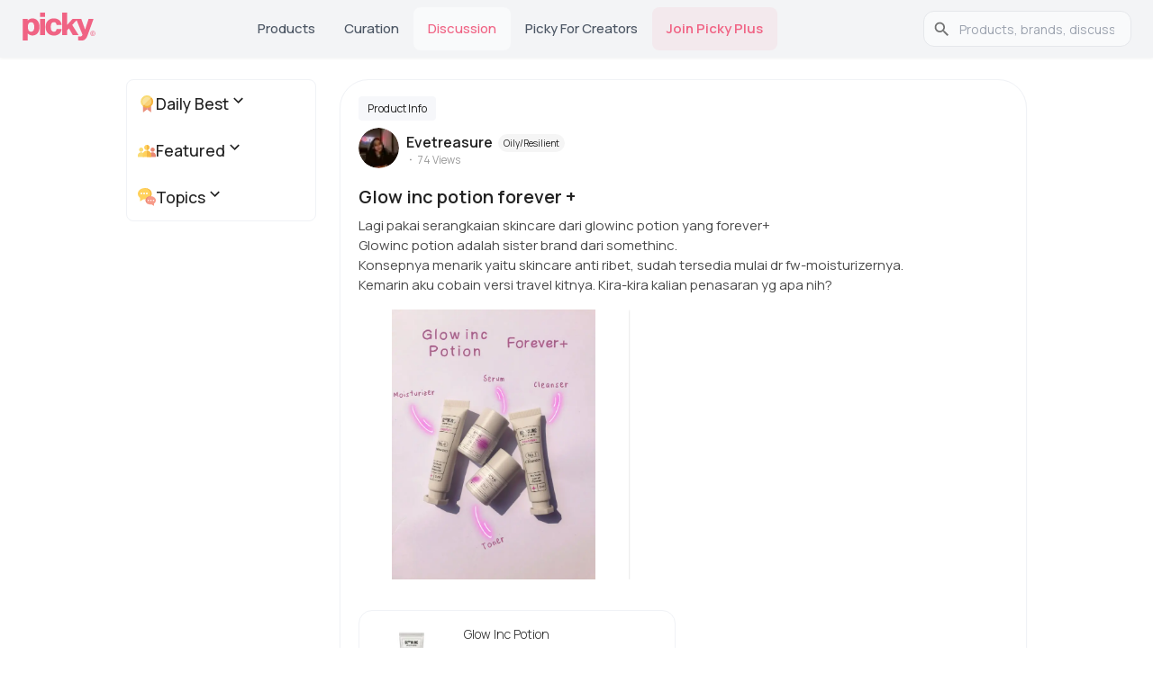

--- FILE ---
content_type: text/html; charset=utf-8
request_url: https://www.gopicky.com/discussion/47576/glow-inc-potion-forever
body_size: 17255
content:
<!DOCTYPE html><html lang="en"><head><meta charSet="utf-8" data-next-head=""/><meta name="viewport" content="width=device-width" data-next-head=""/><link rel="apple-touch-icon" sizes="180x180" href="/apple-touch-icon.png?v=2"/><link rel="icon" type="image/png" sizes="32x32" href="/favicon-32x32.png?v=2"/><link rel="icon" type="image/png" sizes="16x16" href="/favicon-16x16.png?v=2"/><link rel="icon" type="image/svg+xml" href="/favicon.svg?v=2"/><link rel="manifest" href="/site.webmanifest?v=2"/><link rel="mask-icon" href="/safari-pinned-tab.svg?v=2" color="#5bbad5"/><link rel="shortcut icon" href="/favicon.ico?v=2"/><link rel="preconnect" href="https://fonts.googleapis.com"/><link rel="preconnect" href="https://fonts.gstatic.com" crossorigin="anonymous"/><meta name="theme-color" content="#0D0F11"/><meta name="msapplication-TileColor" content="#2b5797"/><link rel="preload" href="/_next/static/chunks/33b4fd337794defc.css" as="style"/><link rel="preload" href="/_next/static/chunks/69de7e8fcda4581a.css" as="style"/><link rel="preload" as="image" imageSrcSet="/_next/image?url=%2F_next%2Fstatic%2Fmedia%2Fappstore-icon-black.a962accf.webp&amp;w=128&amp;q=75 1x, /_next/image?url=%2F_next%2Fstatic%2Fmedia%2Fappstore-icon-black.a962accf.webp&amp;w=256&amp;q=75 2x" data-next-head=""/><link rel="preload" as="image" imageSrcSet="/_next/image?url=%2F_next%2Fstatic%2Fmedia%2Fgoogleplay.70d3e6c3.webp&amp;w=128&amp;q=75 1x, /_next/image?url=%2F_next%2Fstatic%2Fmedia%2Fgoogleplay.70d3e6c3.webp&amp;w=256&amp;q=75 2x" data-next-head=""/><link href="https://fonts.googleapis.com/css2?family=Almarai:wght@300;400;700;800&amp;family=Manrope:wght@200..800&amp;display=swap" rel="stylesheet"/><script>!function(e){if(!window.pintrk){window.pintrk = function () {
window.pintrk.queue.push(Array.prototype.slice.call(arguments))};var
  n=window.pintrk;n.queue=[],n.version="3.0";var
  t=document.createElement("script");t.async=!0,t.src=e;var
  r=document.getElementsByTagName("script")[0];
  r.parentNode.insertBefore(t,r)}}("https://s.pinimg.com/ct/core.js");
pintrk('load', '2613763875781', {em: '<user_email_address>'});
pintrk('page');</script><noscript><img height="1" width="1" style="display:none" alt="" src="https://ct.pinterest.com/v3/?event=init&amp;tid=2613763875781&amp;pd[em]=&lt;hashed_email_address&gt;&amp;noscript=1"/></noscript><link rel="stylesheet" href="/_next/static/chunks/33b4fd337794defc.css" data-n-g=""/><link rel="stylesheet" href="/_next/static/chunks/69de7e8fcda4581a.css" data-n-p=""/><noscript data-n-css=""></noscript><script src="/_next/static/chunks/3897e98241c2d3ef.js" defer=""></script><script src="/_next/static/chunks/524f3316a120e1d5.js" defer=""></script><script src="/_next/static/chunks/4bb872f211bb5c80.js" defer=""></script><script src="/_next/static/chunks/9e7c24a9fde11936.js" defer=""></script><script src="/_next/static/chunks/82ebdb0e6c8f94fb.js" defer=""></script><script src="/_next/static/chunks/b22b42b205b27da7.js" defer=""></script><script src="/_next/static/chunks/turbopack-1c66553b1a19b9cf.js" defer=""></script><script src="/_next/static/chunks/e847a536fd950bab.js" defer=""></script><script src="/_next/static/chunks/f2b0e69dc598cbda.js" defer=""></script><script src="/_next/static/chunks/fc4ec90a17a8f100.js" defer=""></script><script src="/_next/static/chunks/771d3026a406d85f.js" defer=""></script><script src="/_next/static/chunks/1332b5c1cc86cdcf.js" defer=""></script><script src="/_next/static/chunks/6efacec8815c88d0.js" defer=""></script><script src="/_next/static/chunks/9fa04663b71d0d30.js" defer=""></script><script src="/_next/static/chunks/7099f923c45c8b7e.js" defer=""></script><script src="/_next/static/chunks/4c20e86fa6020f0b.js" defer=""></script><script src="/_next/static/chunks/799d4cb7b87222fa.js" defer=""></script><script src="/_next/static/chunks/turbopack-cd30859b0b61e31c.js" defer=""></script><script src="/_next/static/vkFDicqnEIIVUuARezigm/_ssgManifest.js" defer=""></script><script src="/_next/static/vkFDicqnEIIVUuARezigm/_buildManifest.js" defer=""></script><style id="__jsx-2bc84271a8f00e42">html{font-family:neue-haas-grotesk-text,Manrope,sans-serif}</style><style id="jss-server-side"></style></head><body><link rel="preload" as="image" imageSrcSet="/_next/image?url=%2F_next%2Fstatic%2Fmedia%2Fappstore-icon-black.a962accf.webp&amp;w=128&amp;q=75 1x, /_next/image?url=%2F_next%2Fstatic%2Fmedia%2Fappstore-icon-black.a962accf.webp&amp;w=256&amp;q=75 2x"/><link rel="preload" as="image" imageSrcSet="/_next/image?url=%2F_next%2Fstatic%2Fmedia%2Fgoogleplay.70d3e6c3.webp&amp;w=128&amp;q=75 1x, /_next/image?url=%2F_next%2Fstatic%2Fmedia%2Fgoogleplay.70d3e6c3.webp&amp;w=256&amp;q=75 2x"/><title>Glow inc potion forever + | Product Info</title><meta name="robots" content="index,follow"/><meta name="description" content="Lagi pakai serangkaian skincare dari glowinc potion yang forever+
Glowinc potion adalah sister brand dari somethinc.
Konsepnya menarik yaitu skincare anti ribet"/><link rel="alternate" hrefLang="en" href="https://www.gopicky.com/discussion/47576/glow-inc-potion-forever"/><link rel="alternate" hrefLang="x-default" href="https://www.gopicky.com/discussion/47576/glow-inc-potion-forever"/><link rel="alternate" hrefLang="id" href="https://www.gopicky.com/id/discussion/47576/glow-inc-potion-forever"/><link rel="alternate" hrefLang="es" href="https://www.gopicky.com/es/discussion/47576/glow-inc-potion-forever"/><link rel="alternate" hrefLang="ru" href="https://www.gopicky.com/ru/discussion/47576/glow-inc-potion-forever"/><meta property="og:title" content="Glow inc potion forever + | Product Info"/><meta property="og:description" content="Lagi pakai serangkaian skincare dari glowinc potion yang forever+
Glowinc potion adalah sister brand dari somethinc.
Konsepnya menarik yaitu skincare anti ribet, sudah tersedia mulai dr fw-moisturizernya.
Kemarin aku cobain versi travel kitnya. Kira-kira kalian penasaran yg apa nih?"/><meta property="og:url" content="https://www.gopicky.com/discussion/47576/glow-inc-potion-forever"/><meta property="og:type" content="website"/><meta property="og:image" content="https://media.gopicky.com/questions/Evetreasure-1634917117515-0.jpg"/><meta property="og:image:alt" content="discussion"/><meta property="og:image:width" content="800"/><meta property="og:image:height" content="600"/><meta property="og:locale" content="en"/><meta property="og:site_name" content="Picky"/><link rel="canonical" href="https://www.gopicky.com/discussion/47576/glow-inc-potion-forever"/><meta name="commission-factory-verification" content="9024601bf94d4385a62dace428ed8764"/><meta name="apple-itunes-app" content="app-id=1504197356, app-argument=https%3A%2F%2Fwww.gopicky.com%2Fdiscussion%2F47576%2Fglow-inc-potion-forever"/><meta name="google-play-app" content="app-id=care.jivaka.picky"/><meta property="al:ios:url" content="https://www.gopicky.com/discussion/47576/glow-inc-potion-forever"/><meta property="al:ios:app_store_id" content="1504197356"/><meta property="al:ios:app_name" content="Picky"/><meta property="al:android:url" content="https://www.gopicky.com/discussion/47576/glow-inc-potion-forever"/><meta property="al:android:app_name" content="Picky"/><meta property="al:android:package" content="care.jivaka.picky"/><meta property="al:web:url" content="https://www.gopicky.com/discussion/47576/glow-inc-potion-forever"/><meta property="fb:app_id" content="823143971504608"/><div id="__next"><style data-emotion="css-global aau0tb">html{-webkit-font-smoothing:antialiased;-moz-osx-font-smoothing:grayscale;box-sizing:border-box;-webkit-text-size-adjust:100%;}*,*::before,*::after{box-sizing:inherit;}strong,b{font-weight:700;}body{margin:0;color:rgb(34,34,34);font-family:neue-haas-grotesk-text,Manrope;font-weight:400;font-size:1rem;line-height:1.5;background-color:#fff;}@media print{body{background-color:#fff;}}body::backdrop{background-color:#fff;}</style><script type="application/ld+json" id="organization-logo">{"@context":"https://schema.org","@type":"Organization","name":"Picky","url":"https://www.gopicky.com","logo":"https://www.gopicky.com/images/picky_logo/ms-icon-120x120.webp","sameAs":["https://twitter.com/go_picky","https://www.instagram.com/go.picky","https://www.youtube.com/gopicky","https://www.facebook.com/gopicky"]}</script><script type="application/ld+json" id="breadcrumb-jsonld">{"@context":"https://schema.org","@type":"BreadcrumbList","itemListElement":[{"@type":"ListItem","position":1,"name":"Home","item":"https://www.gopicky.com"},{"@type":"ListItem","position":2,"name":"Discussion","item":"https://www.gopicky.com/discussions/daily_best/all"},{"@type":"ListItem","position":3,"name":"glow-inc-potion-forever","item":"https://www.gopicky.com/discussion/47576/glow-inc-potion-forever"}]}</script><div><style data-emotion="css sqr7j8">.css-sqr7j8{background-color:#F3F4F6;position:-webkit-sticky;position:sticky;top:0;z-index:1100;box-shadow:0 1px 3px rgba(0,0,0,0.06);}</style><nav class="MuiBox-root css-sqr7j8"><style data-emotion="css 1sk75ob">.css-1sk75ob{--Grid-columns:12;--Grid-columnSpacing:0px;--Grid-rowSpacing:0px;-webkit-flex-direction:row;-ms-flex-direction:row;flex-direction:row;min-width:0;box-sizing:border-box;display:-webkit-box;display:-webkit-flex;display:-ms-flexbox;display:flex;-webkit-box-flex-wrap:wrap;-webkit-flex-wrap:wrap;-ms-flex-wrap:wrap;flex-wrap:wrap;gap:var(--Grid-rowSpacing) var(--Grid-columnSpacing);-webkit-box-pack:justify;-webkit-justify-content:space-between;justify-content:space-between;border-bottom:1px solid #e5e5e5;height:64px;-webkit-align-items:center;-webkit-box-align:center;-ms-flex-align:center;align-items:center;padding-left:16px;padding-right:16px;}.css-1sk75ob >*{--Grid-parent-columns:12;}.css-1sk75ob >*{--Grid-parent-columnSpacing:0px;}.css-1sk75ob >*{--Grid-parent-rowSpacing:0px;}@media (min-width:696px){.css-1sk75ob{display:none;}}</style><div class="MuiGrid-root MuiGrid-container MuiGrid-direction-xs-row css-1sk75ob"><div class="MuiBox-root css-0"><a href="/"><img alt="picky logo" loading="lazy" width="48" height="19" decoding="async" data-nimg="1" style="color:transparent" src="/images/picky_logo/logo-rebrand.svg"/></a></div><style data-emotion="css 8v90jo">.css-8v90jo{display:-webkit-box;display:-webkit-flex;display:-ms-flexbox;display:flex;-webkit-flex-direction:row;-ms-flex-direction:row;flex-direction:row;-webkit-align-items:center;-webkit-box-align:center;-ms-flex-align:center;align-items:center;gap:8px;}</style><div class="MuiBox-root css-8v90jo"><style data-emotion="css 5qfe2j">.css-5qfe2j{text-align:center;-webkit-flex:0 0 auto;-ms-flex:0 0 auto;flex:0 0 auto;font-size:1.5rem;padding:8px;border-radius:50%;color:rgba(0, 0, 0, 0.54);-webkit-transition:background-color 150ms cubic-bezier(0.4, 0, 0.2, 1) 0ms;transition:background-color 150ms cubic-bezier(0.4, 0, 0.2, 1) 0ms;--IconButton-hoverBg:rgba(0, 0, 0, 0.04);}.css-5qfe2j:hover{background-color:var(--IconButton-hoverBg);}@media (hover: none){.css-5qfe2j:hover{background-color:transparent;}}.css-5qfe2j.Mui-disabled{background-color:transparent;color:rgba(0, 0, 0, 0.26);}.css-5qfe2j.MuiIconButton-loading{color:transparent;}</style><style data-emotion="css mfslm7">.css-mfslm7{display:-webkit-inline-box;display:-webkit-inline-flex;display:-ms-inline-flexbox;display:inline-flex;-webkit-align-items:center;-webkit-box-align:center;-ms-flex-align:center;align-items:center;-webkit-box-pack:center;-ms-flex-pack:center;-webkit-justify-content:center;justify-content:center;position:relative;box-sizing:border-box;-webkit-tap-highlight-color:transparent;background-color:transparent;outline:0;border:0;margin:0;border-radius:0;padding:0;cursor:pointer;-webkit-user-select:none;-moz-user-select:none;-ms-user-select:none;user-select:none;vertical-align:middle;-moz-appearance:none;-webkit-appearance:none;-webkit-text-decoration:none;text-decoration:none;color:inherit;text-align:center;-webkit-flex:0 0 auto;-ms-flex:0 0 auto;flex:0 0 auto;font-size:1.5rem;padding:8px;border-radius:50%;color:rgba(0, 0, 0, 0.54);-webkit-transition:background-color 150ms cubic-bezier(0.4, 0, 0.2, 1) 0ms;transition:background-color 150ms cubic-bezier(0.4, 0, 0.2, 1) 0ms;--IconButton-hoverBg:rgba(0, 0, 0, 0.04);}.css-mfslm7::-moz-focus-inner{border-style:none;}.css-mfslm7.Mui-disabled{pointer-events:none;cursor:default;}@media print{.css-mfslm7{-webkit-print-color-adjust:exact;color-adjust:exact;}}.css-mfslm7:hover{background-color:var(--IconButton-hoverBg);}@media (hover: none){.css-mfslm7:hover{background-color:transparent;}}.css-mfslm7.Mui-disabled{background-color:transparent;color:rgba(0, 0, 0, 0.26);}.css-mfslm7.MuiIconButton-loading{color:transparent;}</style><button class="MuiButtonBase-root MuiIconButton-root MuiIconButton-sizeMedium css-mfslm7" tabindex="0" type="button"><svg width="24" height="24" viewBox="0 0 24 24" fill="none" xmlns="http://www.w3.org/2000/svg"><path d="M21.5306 20.4694L16.8365 15.7762C18.1971 14.1428 18.8755 12.0478 18.7307 9.92694C18.5859 7.80607 17.629 5.82268 16.0591 4.38935C14.4892 2.95602 12.4271 2.18311 10.3019 2.23141C8.17663 2.27971 6.15181 3.1455 4.64864 4.64867C3.14547 6.15184 2.27968 8.17666 2.23138 10.3019C2.18308 12.4272 2.95599 14.4892 4.38932 16.0591C5.82265 17.629 7.80604 18.5859 9.92691 18.7307C12.0478 18.8755 14.1428 18.1971 15.7762 16.8366L20.4693 21.5306C20.539 21.6003 20.6218 21.6556 20.7128 21.6933C20.8038 21.731 20.9014 21.7504 21 21.7504C21.0985 21.7504 21.1961 21.731 21.2871 21.6933C21.3782 21.6556 21.4609 21.6003 21.5306 21.5306C21.6003 21.4609 21.6556 21.3782 21.6933 21.2872C21.731 21.1961 21.7504 21.0985 21.7504 21C21.7504 20.9015 21.731 20.8039 21.6933 20.7128C21.6556 20.6218 21.6003 20.5391 21.5306 20.4694ZM3.74997 10.5C3.74997 9.16498 4.14585 7.85993 4.88755 6.7499C5.62925 5.63987 6.68345 4.7747 7.91686 4.26381C9.15026 3.75292 10.5075 3.61925 11.8168 3.8797C13.1262 4.14015 14.3289 4.78302 15.2729 5.72703C16.2169 6.67103 16.8598 7.87377 17.1203 9.18314C17.3807 10.4925 17.247 11.8497 16.7362 13.0831C16.2253 14.3165 15.3601 15.3707 14.2501 16.1124C13.14 16.8541 11.835 17.25 10.5 17.25C8.71037 17.248 6.99463 16.5362 5.72919 15.2708C4.46375 14.0053 3.75195 12.2896 3.74997 10.5Z" fill="#343330"></path></svg></button><style data-emotion="css ibbd9m">.css-ibbd9m{font-family:neue-haas-grotesk-text,Manrope;font-weight:500;font-size:0.875rem;line-height:1.75;text-transform:uppercase;min-width:64px;padding:6px 16px;border:0;border-radius:4px;-webkit-transition:background-color 250ms cubic-bezier(0.4, 0, 0.2, 1) 0ms,box-shadow 250ms cubic-bezier(0.4, 0, 0.2, 1) 0ms,border-color 250ms cubic-bezier(0.4, 0, 0.2, 1) 0ms,color 250ms cubic-bezier(0.4, 0, 0.2, 1) 0ms;transition:background-color 250ms cubic-bezier(0.4, 0, 0.2, 1) 0ms,box-shadow 250ms cubic-bezier(0.4, 0, 0.2, 1) 0ms,border-color 250ms cubic-bezier(0.4, 0, 0.2, 1) 0ms,color 250ms cubic-bezier(0.4, 0, 0.2, 1) 0ms;padding:6px 8px;color:var(--variant-textColor);background-color:var(--variant-textBg);--variant-textColor:#0D0F11;--variant-outlinedColor:#0D0F11;--variant-outlinedBorder:rgba(13, 15, 17, 0.5);--variant-containedColor:#FFFFFF;--variant-containedBg:#0D0F11;-webkit-transition:background-color 250ms cubic-bezier(0.4, 0, 0.2, 1) 0ms,box-shadow 250ms cubic-bezier(0.4, 0, 0.2, 1) 0ms,border-color 250ms cubic-bezier(0.4, 0, 0.2, 1) 0ms;transition:background-color 250ms cubic-bezier(0.4, 0, 0.2, 1) 0ms,box-shadow 250ms cubic-bezier(0.4, 0, 0.2, 1) 0ms,border-color 250ms cubic-bezier(0.4, 0, 0.2, 1) 0ms;display:-webkit-box;display:-webkit-flex;display:-ms-flexbox;display:flex;-webkit-align-items:center;-webkit-box-align:center;-ms-flex-align:center;align-items:center;font-size:1.2rem;border:none;background:none;color:#222222;height:40px;}.css-ibbd9m:hover{-webkit-text-decoration:none;text-decoration:none;}.css-ibbd9m.Mui-disabled{color:rgba(0, 0, 0, 0.26);}@media (hover: hover){.css-ibbd9m:hover{--variant-containedBg:#323A46;--variant-textBg:rgba(13, 15, 17, 0.04);--variant-outlinedBorder:#0D0F11;--variant-outlinedBg:rgba(13, 15, 17, 0.04);}}.css-ibbd9m.MuiButton-loading{color:transparent;}</style><style data-emotion="css knbe21">.css-knbe21{display:-webkit-inline-box;display:-webkit-inline-flex;display:-ms-inline-flexbox;display:inline-flex;-webkit-align-items:center;-webkit-box-align:center;-ms-flex-align:center;align-items:center;-webkit-box-pack:center;-ms-flex-pack:center;-webkit-justify-content:center;justify-content:center;position:relative;box-sizing:border-box;-webkit-tap-highlight-color:transparent;background-color:transparent;outline:0;border:0;margin:0;border-radius:0;padding:0;cursor:pointer;-webkit-user-select:none;-moz-user-select:none;-ms-user-select:none;user-select:none;vertical-align:middle;-moz-appearance:none;-webkit-appearance:none;-webkit-text-decoration:none;text-decoration:none;color:inherit;font-family:neue-haas-grotesk-text,Manrope;font-weight:500;font-size:0.875rem;line-height:1.75;text-transform:uppercase;min-width:64px;padding:6px 16px;border:0;border-radius:4px;-webkit-transition:background-color 250ms cubic-bezier(0.4, 0, 0.2, 1) 0ms,box-shadow 250ms cubic-bezier(0.4, 0, 0.2, 1) 0ms,border-color 250ms cubic-bezier(0.4, 0, 0.2, 1) 0ms,color 250ms cubic-bezier(0.4, 0, 0.2, 1) 0ms;transition:background-color 250ms cubic-bezier(0.4, 0, 0.2, 1) 0ms,box-shadow 250ms cubic-bezier(0.4, 0, 0.2, 1) 0ms,border-color 250ms cubic-bezier(0.4, 0, 0.2, 1) 0ms,color 250ms cubic-bezier(0.4, 0, 0.2, 1) 0ms;padding:6px 8px;color:var(--variant-textColor);background-color:var(--variant-textBg);--variant-textColor:#0D0F11;--variant-outlinedColor:#0D0F11;--variant-outlinedBorder:rgba(13, 15, 17, 0.5);--variant-containedColor:#FFFFFF;--variant-containedBg:#0D0F11;-webkit-transition:background-color 250ms cubic-bezier(0.4, 0, 0.2, 1) 0ms,box-shadow 250ms cubic-bezier(0.4, 0, 0.2, 1) 0ms,border-color 250ms cubic-bezier(0.4, 0, 0.2, 1) 0ms;transition:background-color 250ms cubic-bezier(0.4, 0, 0.2, 1) 0ms,box-shadow 250ms cubic-bezier(0.4, 0, 0.2, 1) 0ms,border-color 250ms cubic-bezier(0.4, 0, 0.2, 1) 0ms;display:-webkit-box;display:-webkit-flex;display:-ms-flexbox;display:flex;-webkit-align-items:center;-webkit-box-align:center;-ms-flex-align:center;align-items:center;font-size:1.2rem;border:none;background:none;color:#222222;height:40px;}.css-knbe21::-moz-focus-inner{border-style:none;}.css-knbe21.Mui-disabled{pointer-events:none;cursor:default;}@media print{.css-knbe21{-webkit-print-color-adjust:exact;color-adjust:exact;}}.css-knbe21:hover{-webkit-text-decoration:none;text-decoration:none;}.css-knbe21.Mui-disabled{color:rgba(0, 0, 0, 0.26);}@media (hover: hover){.css-knbe21:hover{--variant-containedBg:#323A46;--variant-textBg:rgba(13, 15, 17, 0.04);--variant-outlinedBorder:#0D0F11;--variant-outlinedBg:rgba(13, 15, 17, 0.04);}}.css-knbe21.MuiButton-loading{color:transparent;}</style><button class="MuiButtonBase-root MuiButton-root MuiButton-text MuiButton-textPrimary MuiButton-sizeMedium MuiButton-textSizeMedium MuiButton-colorPrimary MuiButton-root MuiButton-text MuiButton-textPrimary MuiButton-sizeMedium MuiButton-textSizeMedium MuiButton-colorPrimary css-knbe21" tabindex="0" type="button" aria-label="main-button" aria-haspopup="true" aria-expanded="false" aria-controls="main-menu"><svg width="24" height="24" viewBox="0 0 24 24" fill="none" xmlns="http://www.w3.org/2000/svg"><path d="M21 12C21 12.1989 20.921 12.3897 20.7803 12.5303C20.6397 12.671 20.4489 12.75 20.25 12.75H3.75C3.55109 12.75 3.36032 12.671 3.21967 12.5303C3.07902 12.3897 3 12.1989 3 12C3 11.8011 3.07902 11.6103 3.21967 11.4697C3.36032 11.329 3.55109 11.25 3.75 11.25H20.25C20.4489 11.25 20.6397 11.329 20.7803 11.4697C20.921 11.6103 21 11.8011 21 12ZM3.75 6.75H20.25C20.4489 6.75 20.6397 6.67098 20.7803 6.53033C20.921 6.38968 21 6.19891 21 6C21 5.80109 20.921 5.61032 20.7803 5.46967C20.6397 5.32902 20.4489 5.25 20.25 5.25H3.75C3.55109 5.25 3.36032 5.32902 3.21967 5.46967C3.07902 5.61032 3 5.80109 3 6C3 6.19891 3.07902 6.38968 3.21967 6.53033C3.36032 6.67098 3.55109 6.75 3.75 6.75ZM20.25 17.25H3.75C3.55109 17.25 3.36032 17.329 3.21967 17.4697C3.07902 17.6103 3 17.8011 3 18C3 18.1989 3.07902 18.3897 3.21967 18.5303C3.36032 18.671 3.55109 18.75 3.75 18.75H20.25C20.4489 18.75 20.6397 18.671 20.7803 18.5303C20.921 18.3897 21 18.1989 21 18C21 17.8011 20.921 17.6103 20.7803 17.4697C20.6397 17.329 20.4489 17.25 20.25 17.25Z" fill="#343330"></path></svg></button></div></div><style data-emotion="css 1j7iuyp">.css-1j7iuyp{--Grid-columns:12;--Grid-columnSpacing:0px;--Grid-rowSpacing:0px;-webkit-flex-direction:row;-ms-flex-direction:row;flex-direction:row;min-width:0;box-sizing:border-box;display:-webkit-box;display:-webkit-flex;display:-ms-flexbox;display:flex;-webkit-box-flex-wrap:wrap;-webkit-flex-wrap:wrap;-ms-flex-wrap:wrap;flex-wrap:wrap;gap:var(--Grid-rowSpacing) var(--Grid-columnSpacing);height:64px;-webkit-box-flex-wrap:nowrap;-webkit-flex-wrap:nowrap;-ms-flex-wrap:nowrap;flex-wrap:nowrap;-webkit-align-items:center;-webkit-box-align:center;-ms-flex-align:center;align-items:center;max-width:1280px;margin:auto;-webkit-box-pack:justify;-webkit-justify-content:space-between;justify-content:space-between;gap:4px;padding:0 24px;}.css-1j7iuyp >*{--Grid-parent-columns:12;}.css-1j7iuyp >*{--Grid-parent-columnSpacing:0px;}.css-1j7iuyp >*{--Grid-parent-rowSpacing:0px;}.css-1j7iuyp .MuiTabs-indicator{display:none;}.css-1j7iuyp a{font-family:neue-haas-grotesk-text,Manrope;font-size:16px;font-weight:400;line-height:24px;letter-spacing:0em;text-align:left;color:#000000;text-transform:capitalize;-webkit-text-decoration:none;text-decoration:none;}.css-1j7iuyp .MuiTab-root{min-width:auto;padding:8px 16px;font-size:15px;font-weight:500;text-transform:capitalize;color:#4B5563;border-radius:8px;-webkit-transition:all 0.2s ease;transition:all 0.2s ease;}.css-1j7iuyp .MuiTab-root:hover{background-color:rgba(249, 250, 251, 0.8);color:#111827;}.css-1j7iuyp .MuiTab-root.Mui-selected{color:#F06384;background-color:rgba(249, 250, 251, 1);}@media (min-width:xlpx){.css-1j7iuyp{gap:8px;}.css-1j7iuyp .MuiTab-root{padding:8px 20px;font-size:15px;}}@media (max-width:NaNpx){.css-1j7iuyp{padding:0 20px;gap:2px;}.css-1j7iuyp .MuiTab-root{padding:8px 12px;font-size:14px;}}@media (max-width:1007.95px){.css-1j7iuyp{padding:0 16px;gap:0px;}.css-1j7iuyp .MuiTab-root{padding:8px 8px;font-size:13px;min-width:60px;}}@media (max-width:695.95px){.css-1j7iuyp{display:none;}}</style><div class="MuiGrid-root MuiGrid-container MuiGrid-direction-xs-row css-1j7iuyp"><style data-emotion="css 17knigu">.css-17knigu{-webkit-flex-shrink:0;-ms-flex-negative:0;flex-shrink:0;}@media (max-width:1007.95px){.css-17knigu img{width:70px!important;height:auto!important;}}</style><div class="MuiBox-root css-17knigu"><a href="/"><img alt="picky logo" loading="lazy" width="83" height="33" decoding="async" data-nimg="1" style="color:transparent" src="/_next/static/media/logo-rebrand.eb301034.svg"/></a></div><style data-emotion="css 1yoyhmm">.css-1yoyhmm{overflow:hidden;min-height:48px;-webkit-overflow-scrolling:touch;display:-webkit-box;display:-webkit-flex;display:-ms-flexbox;display:flex;-webkit-box-flex:1;-webkit-flex-grow:1;-ms-flex-positive:1;flex-grow:1;-webkit-flex-shrink:1;-ms-flex-negative:1;flex-shrink:1;min-width:0;}@media (max-width:695.95px){.css-1yoyhmm .MuiTabs-scrollButtons{display:none;}}.css-1yoyhmm .MuiTabs-flexContainer{-webkit-box-pack:center;-ms-flex-pack:center;-webkit-justify-content:center;justify-content:center;}</style><div class="MuiTabs-root css-1yoyhmm"><style data-emotion="css w94xpu">.css-w94xpu{position:relative;display:inline-block;-webkit-flex:1 1 auto;-ms-flex:1 1 auto;flex:1 1 auto;white-space:nowrap;overflow-x:hidden;width:100%;}</style><div style="overflow:hidden;margin-bottom:0" class="MuiTabs-scroller MuiTabs-fixed css-w94xpu"><style data-emotion="css 162tvoi">.css-162tvoi{display:-webkit-box;display:-webkit-flex;display:-ms-flexbox;display:flex;}</style><div role="tablist" class="MuiTabs-list MuiTabs-flexContainer css-162tvoi"><style data-emotion="css pdf14z">.css-pdf14z{font-family:neue-haas-grotesk-text,Manrope;font-weight:500;font-size:0.875rem;line-height:1.25;text-transform:uppercase;max-width:360px;min-width:90px;position:relative;min-height:48px;-webkit-flex-shrink:0;-ms-flex-negative:0;flex-shrink:0;padding:12px 16px;overflow:hidden;white-space:normal;text-align:center;-webkit-flex-direction:column;-ms-flex-direction:column;flex-direction:column;color:rgb(153,153,153);}.css-pdf14z.Mui-selected{color:#0D0F11;}.css-pdf14z.Mui-disabled{color:rgb(155,155,155);}</style><style data-emotion="css ujzugn">.css-ujzugn{display:-webkit-inline-box;display:-webkit-inline-flex;display:-ms-inline-flexbox;display:inline-flex;-webkit-align-items:center;-webkit-box-align:center;-ms-flex-align:center;align-items:center;-webkit-box-pack:center;-ms-flex-pack:center;-webkit-justify-content:center;justify-content:center;position:relative;box-sizing:border-box;-webkit-tap-highlight-color:transparent;background-color:transparent;outline:0;border:0;margin:0;border-radius:0;padding:0;cursor:pointer;-webkit-user-select:none;-moz-user-select:none;-ms-user-select:none;user-select:none;vertical-align:middle;-moz-appearance:none;-webkit-appearance:none;-webkit-text-decoration:none;text-decoration:none;color:inherit;font-family:neue-haas-grotesk-text,Manrope;font-weight:500;font-size:0.875rem;line-height:1.25;text-transform:uppercase;max-width:360px;min-width:90px;position:relative;min-height:48px;-webkit-flex-shrink:0;-ms-flex-negative:0;flex-shrink:0;padding:12px 16px;overflow:hidden;white-space:normal;text-align:center;-webkit-flex-direction:column;-ms-flex-direction:column;flex-direction:column;color:rgb(153,153,153);}.css-ujzugn::-moz-focus-inner{border-style:none;}.css-ujzugn.Mui-disabled{pointer-events:none;cursor:default;}@media print{.css-ujzugn{-webkit-print-color-adjust:exact;color-adjust:exact;}}.css-ujzugn.Mui-selected{color:#0D0F11;}.css-ujzugn.Mui-disabled{color:rgb(155,155,155);}</style><a class="MuiButtonBase-root MuiTab-root MuiTab-textColorPrimary css-ujzugn" tabindex="-1" role="tab" aria-selected="false" href="/products?category=0,1,2,3,4,5,6,7,8,9,10,11,12,13,14,17,18,19,20,21,500,501,502&amp;skin=4&amp;sensitive=0&amp;attribute=0,1,2,3,4,5,6,7,8,9,10,11,12,13&amp;concern=0,1,2,3,4,5,6,7" aria-label="Products" id="simple-tab-0" aria-controls="simple-tabpanel-0">Products</a><a class="MuiButtonBase-root MuiTab-root MuiTab-textColorPrimary css-ujzugn" tabindex="-1" role="tab" aria-selected="false" aria-label="Curation" id="simple-tab-1" aria-controls="simple-tabpanel-1" href="/curations">Curation</a><a class="MuiButtonBase-root MuiTab-root MuiTab-textColorPrimary Mui-selected css-ujzugn" tabindex="0" role="tab" aria-selected="true" href="/discussions/daily_best/all" aria-label="Discussion" id="simple-tab-2" aria-controls="simple-tabpanel-2">Discussion<style data-emotion="css 1euaika">.css-1euaika{position:absolute;height:2px;bottom:0;width:100%;-webkit-transition:all 300ms cubic-bezier(0.4, 0, 0.2, 1) 0ms;transition:all 300ms cubic-bezier(0.4, 0, 0.2, 1) 0ms;background-color:#0D0F11;}</style><span class="MuiTabs-indicator css-1euaika"></span></a><a class="MuiButtonBase-root MuiTab-root MuiTab-textColorPrimary css-ujzugn" tabindex="-1" role="tab" aria-selected="false" target="_blank" href="https://creatorsapp.gopicky.com" aria-label="Picky for Creators" id="simple-tab-3" aria-controls="simple-tabpanel-3">Picky for Creators</a><style data-emotion="css 17qik8m">.css-17qik8m{font-family:neue-haas-grotesk-text,Manrope;font-weight:500;font-size:0.875rem;line-height:1.25;text-transform:uppercase;max-width:360px;min-width:90px;position:relative;min-height:48px;-webkit-flex-shrink:0;-ms-flex-negative:0;flex-shrink:0;padding:12px 16px;overflow:hidden;white-space:normal;text-align:center;-webkit-flex-direction:column;-ms-flex-direction:column;flex-direction:column;color:rgb(153,153,153);color:#F06384!important;font-weight:600!important;background-color:rgba(240, 99, 132, 0.08)!important;}.css-17qik8m.Mui-selected{color:#0D0F11;}.css-17qik8m.Mui-disabled{color:rgb(155,155,155);}.css-17qik8m:hover{background-color:rgba(240, 99, 132, 0.15)!important;}</style><style data-emotion="css 12ap8n1">.css-12ap8n1{display:-webkit-inline-box;display:-webkit-inline-flex;display:-ms-inline-flexbox;display:inline-flex;-webkit-align-items:center;-webkit-box-align:center;-ms-flex-align:center;align-items:center;-webkit-box-pack:center;-ms-flex-pack:center;-webkit-justify-content:center;justify-content:center;position:relative;box-sizing:border-box;-webkit-tap-highlight-color:transparent;background-color:transparent;outline:0;border:0;margin:0;border-radius:0;padding:0;cursor:pointer;-webkit-user-select:none;-moz-user-select:none;-ms-user-select:none;user-select:none;vertical-align:middle;-moz-appearance:none;-webkit-appearance:none;-webkit-text-decoration:none;text-decoration:none;color:inherit;font-family:neue-haas-grotesk-text,Manrope;font-weight:500;font-size:0.875rem;line-height:1.25;text-transform:uppercase;max-width:360px;min-width:90px;position:relative;min-height:48px;-webkit-flex-shrink:0;-ms-flex-negative:0;flex-shrink:0;padding:12px 16px;overflow:hidden;white-space:normal;text-align:center;-webkit-flex-direction:column;-ms-flex-direction:column;flex-direction:column;color:rgb(153,153,153);color:#F06384!important;font-weight:600!important;background-color:rgba(240, 99, 132, 0.08)!important;}.css-12ap8n1::-moz-focus-inner{border-style:none;}.css-12ap8n1.Mui-disabled{pointer-events:none;cursor:default;}@media print{.css-12ap8n1{-webkit-print-color-adjust:exact;color-adjust:exact;}}.css-12ap8n1.Mui-selected{color:#0D0F11;}.css-12ap8n1.Mui-disabled{color:rgb(155,155,155);}.css-12ap8n1:hover{background-color:rgba(240, 99, 132, 0.15)!important;}</style><a class="MuiButtonBase-root MuiTab-root MuiTab-textColorPrimary css-12ap8n1" tabindex="-1" role="tab" aria-selected="false" target="_blank" href="https://picky.notion.site/Picky-Plus-Creators-Program-Overview-Membership-Benefits-Rules-932af58f7d4841baba8c4eb6b564334c" aria-label="Join Picky Plus" id="simple-tab-4" aria-controls="simple-tabpanel-4">Join Picky Plus</a></div></div></div><style data-emotion="css 4iayn3">.css-4iayn3{-webkit-flex-shrink:0;-ms-flex-negative:0;flex-shrink:0;min-width:180px;max-width:240px;}@media (min-width:xlpx){.css-4iayn3{min-width:220px;max-width:280px;}}@media (max-width:NaNpx){.css-4iayn3{min-width:160px;max-width:200px;}}@media (max-width:1007.95px){.css-4iayn3{min-width:140px;max-width:180px;}}</style><div class="MuiBox-root css-4iayn3"><style data-emotion="css 14c2sy0">.css-14c2sy0{display:-webkit-inline-box;display:-webkit-inline-flex;display:-ms-inline-flexbox;display:inline-flex;-webkit-flex-direction:column;-ms-flex-direction:column;flex-direction:column;position:relative;min-width:0;padding:0;margin:0;border:0;vertical-align:top;padding-right:0px;width:100%;}.css-14c2sy0 .MuiInputBase-root{margin-top:0px;margin-bottom:0px;border-radius:12px;border:1px solid #E5E7EB;background-color:#F9FAFB;padding-left:0px;width:100%;font-size:14px;height:40px;-webkit-transition:all 0.2s ease;transition:all 0.2s ease;}.css-14c2sy0 .MuiInputBase-root fieldset{border:none;}.css-14c2sy0 .MuiInputBase-root input{padding:10px 4px;margin:0px;}.css-14c2sy0 .MuiInputBase-root input::-webkit-input-placeholder{color:#9CA3AF;opacity:1;}.css-14c2sy0 .MuiInputBase-root input::-moz-placeholder{color:#9CA3AF;opacity:1;}.css-14c2sy0 .MuiInputBase-root input:-ms-input-placeholder{color:#9CA3AF;opacity:1;}.css-14c2sy0 .MuiInputBase-root input::placeholder{color:#9CA3AF;opacity:1;}.css-14c2sy0 .MuiInputBase-root:hover{background-color:#ffffff;border-color:#D1D5DB;}.css-14c2sy0 .MuiInputBase-root:focus-within{background-color:#ffffff;border-color:#F06384;box-shadow:0 0 0 3px rgba(240, 99, 132, 0.1);}@media (max-width:NaNpx){.css-14c2sy0 .MuiInputBase-root{font-size:13px;height:38px;}}@media (max-width:695.95px){.css-14c2sy0 .MuiInputBase-root{width:100%;position:relative;left:auto;right:auto;z-index:auto;font-size:14px;height:44px;}.css-14c2sy0 .MuiInputBase-root input{padding:12px 4px;}}</style><div class="MuiFormControl-root css-14c2sy0"><style data-emotion="css-global 1prfaxn">@-webkit-keyframes mui-auto-fill{from{display:block;}}@keyframes mui-auto-fill{from{display:block;}}@-webkit-keyframes mui-auto-fill-cancel{from{display:block;}}@keyframes mui-auto-fill-cancel{from{display:block;}}</style><style data-emotion="css 1nwe6g">.css-1nwe6g{font-family:neue-haas-grotesk-text,Manrope;font-weight:400;font-size:1rem;line-height:1.4375em;color:rgb(34,34,34);box-sizing:border-box;position:relative;cursor:text;display:-webkit-inline-box;display:-webkit-inline-flex;display:-ms-inline-flexbox;display:inline-flex;-webkit-align-items:center;-webkit-box-align:center;-ms-flex-align:center;align-items:center;position:relative;border-radius:4px;padding-left:14px;padding-right:14px;}.css-1nwe6g.Mui-disabled{color:rgb(155,155,155);cursor:default;}.css-1nwe6g:hover .MuiOutlinedInput-notchedOutline{border-color:rgb(34,34,34);}@media (hover: none){.css-1nwe6g:hover .MuiOutlinedInput-notchedOutline{border-color:rgba(0, 0, 0, 0.23);}}.css-1nwe6g.Mui-focused .MuiOutlinedInput-notchedOutline{border-width:2px;}.css-1nwe6g.Mui-focused .MuiOutlinedInput-notchedOutline{border-color:#0D0F11;}.css-1nwe6g.Mui-error .MuiOutlinedInput-notchedOutline{border-color:#d32f2f;}.css-1nwe6g.Mui-disabled .MuiOutlinedInput-notchedOutline{border-color:rgba(0, 0, 0, 0.26);}</style><div class="MuiInputBase-root MuiOutlinedInput-root MuiInputBase-colorPrimary MuiInputBase-formControl MuiInputBase-adornedStart MuiInputBase-adornedEnd css-1nwe6g"><style data-emotion="css vgb6vx">.css-vgb6vx{display:-webkit-box;display:-webkit-flex;display:-ms-flexbox;display:flex;max-height:2em;-webkit-align-items:center;-webkit-box-align:center;-ms-flex-align:center;align-items:center;white-space:nowrap;color:rgba(0, 0, 0, 0.54);margin-left:8px;}.css-vgb6vx.MuiInputAdornment-positionStart.css-vgb6vx:not(.MuiInputAdornment-hiddenLabel){margin-top:16px;}</style><div class="MuiInputAdornment-root MuiInputAdornment-positionEnd MuiInputAdornment-filled MuiInputAdornment-sizeMedium css-vgb6vx"><style data-emotion="css 1mqknik">.css-1mqknik{text-align:center;-webkit-flex:0 0 auto;-ms-flex:0 0 auto;flex:0 0 auto;font-size:1.5rem;padding:8px;border-radius:50%;color:rgba(0, 0, 0, 0.54);-webkit-transition:background-color 150ms cubic-bezier(0.4, 0, 0.2, 1) 0ms;transition:background-color 150ms cubic-bezier(0.4, 0, 0.2, 1) 0ms;--IconButton-hoverBg:rgba(0, 0, 0, 0.04);padding:1px;margin-right:4px;}.css-1mqknik:hover{background-color:var(--IconButton-hoverBg);}@media (hover: none){.css-1mqknik:hover{background-color:transparent;}}.css-1mqknik.Mui-disabled{background-color:transparent;color:rgba(0, 0, 0, 0.26);}.css-1mqknik.MuiIconButton-loading{color:transparent;}@media (max-width:695.95px){.css-1mqknik{padding:4px;margin-left:4px;}}</style><style data-emotion="css j0gl1f">.css-j0gl1f{display:-webkit-inline-box;display:-webkit-inline-flex;display:-ms-inline-flexbox;display:inline-flex;-webkit-align-items:center;-webkit-box-align:center;-ms-flex-align:center;align-items:center;-webkit-box-pack:center;-ms-flex-pack:center;-webkit-justify-content:center;justify-content:center;position:relative;box-sizing:border-box;-webkit-tap-highlight-color:transparent;background-color:transparent;outline:0;border:0;margin:0;border-radius:0;padding:0;cursor:pointer;-webkit-user-select:none;-moz-user-select:none;-ms-user-select:none;user-select:none;vertical-align:middle;-moz-appearance:none;-webkit-appearance:none;-webkit-text-decoration:none;text-decoration:none;color:inherit;text-align:center;-webkit-flex:0 0 auto;-ms-flex:0 0 auto;flex:0 0 auto;font-size:1.5rem;padding:8px;border-radius:50%;color:rgba(0, 0, 0, 0.54);-webkit-transition:background-color 150ms cubic-bezier(0.4, 0, 0.2, 1) 0ms;transition:background-color 150ms cubic-bezier(0.4, 0, 0.2, 1) 0ms;--IconButton-hoverBg:rgba(0, 0, 0, 0.04);padding:1px;margin-right:4px;}.css-j0gl1f::-moz-focus-inner{border-style:none;}.css-j0gl1f.Mui-disabled{pointer-events:none;cursor:default;}@media print{.css-j0gl1f{-webkit-print-color-adjust:exact;color-adjust:exact;}}.css-j0gl1f:hover{background-color:var(--IconButton-hoverBg);}@media (hover: none){.css-j0gl1f:hover{background-color:transparent;}}.css-j0gl1f.Mui-disabled{background-color:transparent;color:rgba(0, 0, 0, 0.26);}.css-j0gl1f.MuiIconButton-loading{color:transparent;}@media (max-width:695.95px){.css-j0gl1f{padding:4px;margin-left:4px;}}</style><button class="MuiButtonBase-root MuiIconButton-root MuiIconButton-sizeMedium css-j0gl1f" tabindex="0" type="button"><style data-emotion="css q7mezt">.css-q7mezt{-webkit-user-select:none;-moz-user-select:none;-ms-user-select:none;user-select:none;width:1em;height:1em;display:inline-block;-webkit-flex-shrink:0;-ms-flex-negative:0;flex-shrink:0;-webkit-transition:fill 200ms cubic-bezier(0.4, 0, 0.2, 1) 0ms;transition:fill 200ms cubic-bezier(0.4, 0, 0.2, 1) 0ms;fill:currentColor;font-size:1.5rem;}</style><svg class="MuiSvgIcon-root MuiSvgIcon-fontSizeMedium css-q7mezt" focusable="false" aria-hidden="true" viewBox="0 0 24 24"><path d="M15.5 14h-.79l-.28-.27C15.41 12.59 16 11.11 16 9.5 16 5.91 13.09 3 9.5 3S3 5.91 3 9.5 5.91 16 9.5 16c1.61 0 3.09-.59 4.23-1.57l.27.28v.79l5 4.99L20.49 19zm-6 0C7.01 14 5 11.99 5 9.5S7.01 5 9.5 5 14 7.01 14 9.5 11.99 14 9.5 14"></path></svg></button></div><style data-emotion="css 1s7osyf">.css-1s7osyf{font:inherit;letter-spacing:inherit;color:currentColor;padding:4px 0 5px;border:0;box-sizing:content-box;background:none;height:1.4375em;margin:0;-webkit-tap-highlight-color:transparent;display:block;min-width:0;width:100%;-webkit-animation-name:mui-auto-fill-cancel;animation-name:mui-auto-fill-cancel;-webkit-animation-duration:10ms;animation-duration:10ms;padding:16.5px 14px;padding-left:0;padding-right:0;}.css-1s7osyf::-webkit-input-placeholder{color:currentColor;opacity:0.42;-webkit-transition:opacity 200ms cubic-bezier(0.4, 0, 0.2, 1) 0ms;transition:opacity 200ms cubic-bezier(0.4, 0, 0.2, 1) 0ms;}.css-1s7osyf::-moz-placeholder{color:currentColor;opacity:0.42;-webkit-transition:opacity 200ms cubic-bezier(0.4, 0, 0.2, 1) 0ms;transition:opacity 200ms cubic-bezier(0.4, 0, 0.2, 1) 0ms;}.css-1s7osyf::-ms-input-placeholder{color:currentColor;opacity:0.42;-webkit-transition:opacity 200ms cubic-bezier(0.4, 0, 0.2, 1) 0ms;transition:opacity 200ms cubic-bezier(0.4, 0, 0.2, 1) 0ms;}.css-1s7osyf:focus{outline:0;}.css-1s7osyf:invalid{box-shadow:none;}.css-1s7osyf::-webkit-search-decoration{-webkit-appearance:none;}label[data-shrink=false]+.MuiInputBase-formControl .css-1s7osyf::-webkit-input-placeholder{opacity:0!important;}label[data-shrink=false]+.MuiInputBase-formControl .css-1s7osyf::-moz-placeholder{opacity:0!important;}label[data-shrink=false]+.MuiInputBase-formControl .css-1s7osyf::-ms-input-placeholder{opacity:0!important;}label[data-shrink=false]+.MuiInputBase-formControl .css-1s7osyf:focus::-webkit-input-placeholder{opacity:0.42;}label[data-shrink=false]+.MuiInputBase-formControl .css-1s7osyf:focus::-moz-placeholder{opacity:0.42;}label[data-shrink=false]+.MuiInputBase-formControl .css-1s7osyf:focus::-ms-input-placeholder{opacity:0.42;}.css-1s7osyf.Mui-disabled{opacity:1;-webkit-text-fill-color:rgb(155,155,155);}.css-1s7osyf:-webkit-autofill{-webkit-animation-duration:5000s;animation-duration:5000s;-webkit-animation-name:mui-auto-fill;animation-name:mui-auto-fill;}.css-1s7osyf:-webkit-autofill{border-radius:inherit;}</style><input aria-invalid="false" placeholder="Products, brands, discussions" type="text" aria-label="search" class="MuiInputBase-input MuiOutlinedInput-input MuiInputBase-inputAdornedStart MuiInputBase-inputAdornedEnd css-1s7osyf" value=""/><style data-emotion="css h2v8xi">.css-h2v8xi{border-color:rgba(0, 0, 0, 0.23);}</style><style data-emotion="css 5v2ak0">.css-5v2ak0{text-align:left;position:absolute;bottom:0;right:0;top:-5px;left:0;margin:0;padding:0 8px;pointer-events:none;border-radius:inherit;border-style:solid;border-width:1px;overflow:hidden;min-width:0%;border-color:rgba(0, 0, 0, 0.23);}</style><fieldset aria-hidden="true" class="MuiOutlinedInput-notchedOutline css-5v2ak0"><style data-emotion="css w4cd9x">.css-w4cd9x{float:unset;width:auto;overflow:hidden;padding:0;line-height:11px;-webkit-transition:width 150ms cubic-bezier(0.0, 0, 0.2, 1) 0ms;transition:width 150ms cubic-bezier(0.0, 0, 0.2, 1) 0ms;}</style><legend class="css-w4cd9x"><span class="notranslate" aria-hidden="true">​</span></legend></fieldset></div></div></div></div></nav><main><style data-emotion="css 1jms4vh">.css-1jms4vh{width:100%;margin:0 auto;display:-webkit-box;display:-webkit-flex;display:-ms-flexbox;display:flex;max-width:1000px;-webkit-box-pack:justify;-webkit-justify-content:space-between;justify-content:space-between;}@media (max-width:695.95px){.css-1jms4vh{margin-top:20px;-webkit-flex-direction:column;-ms-flex-direction:column;flex-direction:column;}}</style><div class="MuiBox-root css-1jms4vh"><style data-emotion="css 1x1ppi7">@media (max-width:695.95px){.css-1x1ppi7{display:none;}}</style><div class="MuiBox-root css-1x1ppi7"><style data-emotion="css 1o30gim">.css-1o30gim{border:1px solid #F0F2F6;border-radius:8px;margin-top:24px;}</style><div class="MuiBox-root css-1o30gim"><style data-emotion="css 1vx71hr">.css-1vx71hr{list-style:none;margin:0;padding:0;position:relative;padding-top:8px;padding-bottom:8px;width:209px;min-width:164px;height:-webkit-min-content;height:-moz-min-content;height:min-content;padding:0px;overflow:initial;}.css-1vx71hr button{-webkit-box-pack:left;-ms-flex-pack:left;-webkit-justify-content:left;justify-content:left;}.css-1vx71hr .MuiButton-text{padding:2.5px 8px;}.css-1vx71hr .MuiListItem-gutters{padding:0px;}@media (max-width:695.95px){.css-1vx71hr{position:relative;margin:20px 0 0 0;border-bottom:none;display:-webkit-box;display:-webkit-flex;display:-ms-flexbox;display:flex;}}</style><nav class="MuiList-root MuiList-padding css-1vx71hr" aria-labelledby="nested-list-subheader"><div class="MuiBox-root css-0"><style data-emotion="css 16wbzel">.css-16wbzel{display:-webkit-box;display:-webkit-flex;display:-ms-flexbox;display:flex;-webkit-box-pack:start;-ms-flex-pack:start;-webkit-justify-content:flex-start;justify-content:flex-start;-webkit-align-items:center;-webkit-box-align:center;-ms-flex-align:center;align-items:center;position:relative;-webkit-text-decoration:none;text-decoration:none;width:100%;box-sizing:border-box;text-align:left;padding-top:8px;padding-bottom:8px;padding-left:16px;padding-right:16px;cursor:pointer;}</style><li class="MuiListItem-root MuiListItem-gutters MuiListItem-padding css-16wbzel"><style data-emotion="css y79h0y">.css-y79h0y{--Grid-columns:12;--Grid-columnSpacing:0px;--Grid-rowSpacing:0px;-webkit-flex-direction:row;-ms-flex-direction:row;flex-direction:row;min-width:0;box-sizing:border-box;display:-webkit-box;display:-webkit-flex;display:-ms-flexbox;display:flex;-webkit-box-flex-wrap:wrap;-webkit-flex-wrap:wrap;-ms-flex-wrap:wrap;flex-wrap:wrap;gap:var(--Grid-rowSpacing) var(--Grid-columnSpacing);-webkit-box-pack:justify;-webkit-justify-content:space-between;justify-content:space-between;padding:12px;}.css-y79h0y >*{--Grid-parent-columns:12;}.css-y79h0y >*{--Grid-parent-columnSpacing:0px;}.css-y79h0y >*{--Grid-parent-rowSpacing:0px;}</style><div class="MuiGrid-root MuiGrid-container MuiGrid-direction-xs-row css-y79h0y"><style data-emotion="css tn4wyf">.css-tn4wyf{--Grid-columns:12;-webkit-flex-direction:row;-ms-flex-direction:row;flex-direction:row;min-width:0;box-sizing:border-box;display:-webkit-box;display:-webkit-flex;display:-ms-flexbox;display:flex;-webkit-box-flex-wrap:wrap;-webkit-flex-wrap:wrap;-ms-flex-wrap:wrap;flex-wrap:wrap;gap:var(--Grid-rowSpacing) var(--Grid-columnSpacing);-webkit-align-items:center;-webkit-box-align:center;-ms-flex-align:center;align-items:center;width:auto;gap:8px;}@media (max-width:695.95px){.css-tn4wyf img{display:none;}}</style><div class="MuiGrid-root MuiGrid-container MuiGrid-direction-xs-row css-tn4wyf"><img alt="daily best" loading="lazy" width="20" height="20" decoding="async" data-nimg="1" style="color:transparent" src="/_next/static/media/dailybest.69eac875.svg"/><style data-emotion="css 8q1abn">.css-8q1abn{margin:0;font-family:neue-haas-grotesk-text,Manrope;font-weight:500;font-size:1.25rem;line-height:1.6;font-weight:500;}</style><h6 class="MuiTypography-root MuiTypography-h6 css-8q1abn">Daily Best</h6></div><style data-emotion="css q7mezt">.css-q7mezt{-webkit-user-select:none;-moz-user-select:none;-ms-user-select:none;user-select:none;width:1em;height:1em;display:inline-block;-webkit-flex-shrink:0;-ms-flex-negative:0;flex-shrink:0;-webkit-transition:fill 200ms cubic-bezier(0.4, 0, 0.2, 1) 0ms;transition:fill 200ms cubic-bezier(0.4, 0, 0.2, 1) 0ms;fill:currentColor;font-size:1.5rem;}</style><svg class="MuiSvgIcon-root MuiSvgIcon-fontSizeMedium css-q7mezt" focusable="false" aria-hidden="true" viewBox="0 0 24 24"><path d="M16.59 8.59 12 13.17 7.41 8.59 6 10l6 6 6-6z"></path></svg></div></li></div><div class="MuiBox-root css-0"><li class="MuiListItem-root MuiListItem-gutters MuiListItem-padding css-16wbzel"><div class="MuiGrid-root MuiGrid-container MuiGrid-direction-xs-row css-y79h0y"><div class="MuiGrid-root MuiGrid-container MuiGrid-direction-xs-row css-tn4wyf"><img alt="featured" loading="lazy" width="20" height="20" decoding="async" data-nimg="1" style="color:transparent" src="/_next/static/media/featured.fb621980.svg"/><h6 class="MuiTypography-root MuiTypography-h6 css-8q1abn">Featured</h6></div><svg class="MuiSvgIcon-root MuiSvgIcon-fontSizeMedium css-q7mezt" focusable="false" aria-hidden="true" viewBox="0 0 24 24"><path d="M16.59 8.59 12 13.17 7.41 8.59 6 10l6 6 6-6z"></path></svg></div></li></div><div class="MuiBox-root css-0"><li class="MuiListItem-root MuiListItem-gutters MuiListItem-padding css-16wbzel"><div class="MuiGrid-root MuiGrid-container MuiGrid-direction-xs-row css-y79h0y"><div class="MuiGrid-root MuiGrid-container MuiGrid-direction-xs-row css-tn4wyf"><img alt="topics" loading="lazy" width="20" height="20" decoding="async" data-nimg="1" style="color:transparent" src="/_next/static/media/topics.487b4f88.svg"/><h6 class="MuiTypography-root MuiTypography-h6 css-8q1abn">Topics</h6></div><svg class="MuiSvgIcon-root MuiSvgIcon-fontSizeMedium css-q7mezt" focusable="false" aria-hidden="true" viewBox="0 0 24 24"><path d="M16.59 8.59 12 13.17 7.41 8.59 6 10l6 6 6-6z"></path></svg></div></li></div></nav></div></div><style data-emotion="css 15hh6ka">@media (max-width:695.95px){.css-15hh6ka{margin-left:16px;display:none;}}</style><div class="MuiBox-root css-15hh6ka"><style data-emotion="css etjtzg">.css-etjtzg{display:none;}@media (max-width:695.95px){.css-etjtzg{display:block;padding-top:16px;}}</style><div class="MuiBox-root css-etjtzg"><style data-emotion="css n22efq">.css-n22efq{overflow:hidden;min-height:48px;-webkit-overflow-scrolling:touch;display:-webkit-box;display:-webkit-flex;display:-ms-flexbox;display:flex;min-height:24px;}@media (max-width:695.95px){.css-n22efq .MuiTabs-scrollButtons{display:none;}}.css-n22efq .Mui-selected .MuiTypography-root{color:#222222;}.css-n22efq .MuiTabs-indicator{background:none;text-align:center;}.css-n22efq .MuiTabs-indicator:after{content:"";display:inline-block;border-top:2pt solid #ff6a74;width:30px;-webkit-transform:translateY(-1rem);-moz-transform:translateY(-1rem);-ms-transform:translateY(-1rem);transform:translateY(-1rem);}.css-n22efq a{color:inherit;}@media (max-width:695.95px){.css-n22efq{margin-top:8px;}}</style><div class="MuiTabs-root css-n22efq"><style data-emotion="css w94xpu">.css-w94xpu{position:relative;display:inline-block;-webkit-flex:1 1 auto;-ms-flex:1 1 auto;flex:1 1 auto;white-space:nowrap;overflow-x:hidden;width:100%;}</style><div style="overflow:hidden;margin-bottom:0" class="MuiTabs-scroller MuiTabs-fixed css-w94xpu"><style data-emotion="css 162tvoi">.css-162tvoi{display:-webkit-box;display:-webkit-flex;display:-ms-flexbox;display:flex;}</style><div aria-label="Tabs container" role="tablist" class="MuiTabs-list MuiTabs-flexContainer css-162tvoi"><style data-emotion="css 1gmkqpk">.css-1gmkqpk{font-family:neue-haas-grotesk-text,Manrope;font-weight:500;font-size:0.875rem;line-height:1.25;text-transform:uppercase;max-width:360px;min-width:90px;position:relative;min-height:48px;-webkit-flex-shrink:0;-ms-flex-negative:0;flex-shrink:0;padding:12px 16px;overflow:hidden;white-space:normal;text-align:center;-webkit-flex-direction:column;-ms-flex-direction:column;flex-direction:column;color:rgb(153,153,153);min-height:24px;padding:0px;padding-bottom:8px;margin-right:12px;min-width:auto;}.css-1gmkqpk.Mui-selected{color:#0D0F11;}.css-1gmkqpk.Mui-disabled{color:rgb(155,155,155);}</style><style data-emotion="css 1536te5">.css-1536te5{display:-webkit-inline-box;display:-webkit-inline-flex;display:-ms-inline-flexbox;display:inline-flex;-webkit-align-items:center;-webkit-box-align:center;-ms-flex-align:center;align-items:center;-webkit-box-pack:center;-ms-flex-pack:center;-webkit-justify-content:center;justify-content:center;position:relative;box-sizing:border-box;-webkit-tap-highlight-color:transparent;background-color:transparent;outline:0;border:0;margin:0;border-radius:0;padding:0;cursor:pointer;-webkit-user-select:none;-moz-user-select:none;-ms-user-select:none;user-select:none;vertical-align:middle;-moz-appearance:none;-webkit-appearance:none;-webkit-text-decoration:none;text-decoration:none;color:inherit;font-family:neue-haas-grotesk-text,Manrope;font-weight:500;font-size:0.875rem;line-height:1.25;text-transform:uppercase;max-width:360px;min-width:90px;position:relative;min-height:48px;-webkit-flex-shrink:0;-ms-flex-negative:0;flex-shrink:0;padding:12px 16px;overflow:hidden;white-space:normal;text-align:center;-webkit-flex-direction:column;-ms-flex-direction:column;flex-direction:column;color:rgb(153,153,153);min-height:24px;padding:0px;padding-bottom:8px;margin-right:12px;min-width:auto;}.css-1536te5::-moz-focus-inner{border-style:none;}.css-1536te5.Mui-disabled{pointer-events:none;cursor:default;}@media print{.css-1536te5{-webkit-print-color-adjust:exact;color-adjust:exact;}}.css-1536te5.Mui-selected{color:#0D0F11;}.css-1536te5.Mui-disabled{color:rgb(155,155,155);}</style><button class="MuiButtonBase-root MuiTab-root MuiTab-textColorPrimary Mui-selected css-1536te5" tabindex="0" type="button" role="tab" aria-selected="true" id="simple-tab-0" aria-controls="simple-tabpanel-0"><a href="/discussions/daily_best/all"><style data-emotion="css gxj03t">.css-gxj03t{margin:0;font-family:neue-haas-grotesk-text,Manrope;font-weight:400;font-size:1rem;line-height:1.5;font-size:16px;font-weight:600;text-transform:capitalize;}</style><p class="MuiTypography-root MuiTypography-body1 css-gxj03t">Daily Best</p></a><style data-emotion="css 1euaika">.css-1euaika{position:absolute;height:2px;bottom:0;width:100%;-webkit-transition:all 300ms cubic-bezier(0.4, 0, 0.2, 1) 0ms;transition:all 300ms cubic-bezier(0.4, 0, 0.2, 1) 0ms;background-color:#0D0F11;}</style><span class="MuiTabs-indicator css-1euaika"></span></button><button class="MuiButtonBase-root MuiTab-root MuiTab-textColorPrimary css-1536te5" tabindex="-1" type="button" role="tab" aria-selected="false" id="simple-tab-1" aria-controls="simple-tabpanel-1"><a href="/discussions/featured/all"><p class="MuiTypography-root MuiTypography-body1 css-gxj03t">Featured</p></a></button><button class="MuiButtonBase-root MuiTab-root MuiTab-textColorPrimary css-1536te5" tabindex="-1" type="button" role="tab" aria-selected="false" id="simple-tab-2" aria-controls="simple-tabpanel-2"><a href="/discussions/topics/all"><p class="MuiTypography-root MuiTypography-body1 css-gxj03t">Topics</p></a></button></div></div></div><style data-emotion="css 17qdlp1">.css-17qdlp1{overflow-x:auto;}.css-17qdlp1::-webkit-scrollbar{display:none;}</style><div class="MuiBox-root css-17qdlp1" role="tabpanel" id="simple-tabpanel-0" aria-labelledby="simple-tab-0"><style data-emotion="css efocca">.css-efocca{padding:8px;width:100%;}</style><div class="MuiBox-root css-efocca"><style data-emotion="css 8atqhb">.css-8atqhb{width:100%;}</style><div class="MuiBox-root css-8atqhb"><style data-emotion="css 1wduhak">.css-1wduhak{list-style:none;margin:0;padding:0;position:relative;padding-top:8px;padding-bottom:8px;}</style><ul class="MuiList-root MuiList-padding css-1wduhak"><style data-emotion="css 13ntupw">.css-13ntupw{--Grid-columns:12;--Grid-columnSpacing:0px;--Grid-rowSpacing:0px;-webkit-flex-direction:row;-ms-flex-direction:row;flex-direction:row;min-width:0;box-sizing:border-box;display:-webkit-box;display:-webkit-flex;display:-ms-flexbox;display:flex;-webkit-box-flex-wrap:wrap;-webkit-flex-wrap:wrap;-ms-flex-wrap:wrap;flex-wrap:wrap;gap:var(--Grid-rowSpacing) var(--Grid-columnSpacing);-webkit-box-flex-wrap:nowrap;-webkit-flex-wrap:nowrap;-ms-flex-wrap:nowrap;flex-wrap:nowrap;}.css-13ntupw >*{--Grid-parent-columns:12;}.css-13ntupw >*{--Grid-parent-columnSpacing:0px;}.css-13ntupw >*{--Grid-parent-rowSpacing:0px;}</style><div class="MuiGrid-root MuiGrid-container MuiGrid-direction-xs-row css-13ntupw"><div class="MuiBox-root css-0"><a href="/discussions/daily_best/all"><style data-emotion="css 1fdetga">.css-1fdetga{display:-webkit-box;display:-webkit-flex;display:-ms-flexbox;display:flex;-webkit-box-flex:1;-webkit-flex-grow:1;-ms-flex-positive:1;flex-grow:1;-webkit-box-pack:start;-ms-flex-pack:start;-webkit-justify-content:flex-start;justify-content:flex-start;-webkit-align-items:center;-webkit-box-align:center;-ms-flex-align:center;align-items:center;position:relative;-webkit-text-decoration:none;text-decoration:none;min-width:0;box-sizing:border-box;text-align:left;padding-top:8px;padding-bottom:8px;-webkit-transition:background-color 150ms cubic-bezier(0.4, 0, 0.2, 1) 0ms;transition:background-color 150ms cubic-bezier(0.4, 0, 0.2, 1) 0ms;padding-left:16px;padding-right:16px;padding:0px;}.css-1fdetga:hover{-webkit-text-decoration:none;text-decoration:none;background-color:rgba(0, 0, 0, 0.04);}@media (hover: none){.css-1fdetga:hover{background-color:transparent;}}.css-1fdetga.Mui-selected{background-color:rgba(13, 15, 17, 0.08);}.css-1fdetga.Mui-selected.Mui-focusVisible{background-color:rgba(13, 15, 17, 0.2);}.css-1fdetga.Mui-selected:hover{background-color:rgba(13, 15, 17, 0.12);}@media (hover: none){.css-1fdetga.Mui-selected:hover{background-color:rgba(13, 15, 17, 0.08);}}.css-1fdetga.Mui-focusVisible{background-color:rgba(0, 0, 0, 0.12);}.css-1fdetga.Mui-disabled{opacity:0.38;}</style><style data-emotion="css 1kpgxc0">.css-1kpgxc0{display:-webkit-inline-box;display:-webkit-inline-flex;display:-ms-inline-flexbox;display:inline-flex;-webkit-align-items:center;-webkit-box-align:center;-ms-flex-align:center;align-items:center;-webkit-box-pack:center;-ms-flex-pack:center;-webkit-justify-content:center;justify-content:center;position:relative;box-sizing:border-box;-webkit-tap-highlight-color:transparent;background-color:transparent;outline:0;border:0;margin:0;border-radius:0;padding:0;cursor:pointer;-webkit-user-select:none;-moz-user-select:none;-ms-user-select:none;user-select:none;vertical-align:middle;-moz-appearance:none;-webkit-appearance:none;-webkit-text-decoration:none;text-decoration:none;color:inherit;display:-webkit-box;display:-webkit-flex;display:-ms-flexbox;display:flex;-webkit-box-flex:1;-webkit-flex-grow:1;-ms-flex-positive:1;flex-grow:1;-webkit-box-pack:start;-ms-flex-pack:start;-webkit-justify-content:flex-start;justify-content:flex-start;-webkit-align-items:center;-webkit-box-align:center;-ms-flex-align:center;align-items:center;position:relative;-webkit-text-decoration:none;text-decoration:none;min-width:0;box-sizing:border-box;text-align:left;padding-top:8px;padding-bottom:8px;-webkit-transition:background-color 150ms cubic-bezier(0.4, 0, 0.2, 1) 0ms;transition:background-color 150ms cubic-bezier(0.4, 0, 0.2, 1) 0ms;padding-left:16px;padding-right:16px;padding:0px;}.css-1kpgxc0::-moz-focus-inner{border-style:none;}.css-1kpgxc0.Mui-disabled{pointer-events:none;cursor:default;}@media print{.css-1kpgxc0{-webkit-print-color-adjust:exact;color-adjust:exact;}}.css-1kpgxc0:hover{-webkit-text-decoration:none;text-decoration:none;background-color:rgba(0, 0, 0, 0.04);}@media (hover: none){.css-1kpgxc0:hover{background-color:transparent;}}.css-1kpgxc0.Mui-selected{background-color:rgba(13, 15, 17, 0.08);}.css-1kpgxc0.Mui-selected.Mui-focusVisible{background-color:rgba(13, 15, 17, 0.2);}.css-1kpgxc0.Mui-selected:hover{background-color:rgba(13, 15, 17, 0.12);}@media (hover: none){.css-1kpgxc0.Mui-selected:hover{background-color:rgba(13, 15, 17, 0.08);}}.css-1kpgxc0.Mui-focusVisible{background-color:rgba(0, 0, 0, 0.12);}.css-1kpgxc0.Mui-disabled{opacity:0.38;}</style><div class="MuiButtonBase-root MuiListItemButton-root MuiListItemButton-gutters MuiListItemButton-root MuiListItemButton-gutters css-1kpgxc0" tabindex="0" role="button"><style data-emotion="css 1751mn4">.css-1751mn4{font-family:neue-haas-grotesk-text,Manrope;font-weight:500;font-size:0.875rem;line-height:1.75;text-transform:uppercase;min-width:64px;padding:6px 16px;border:0;border-radius:4px;-webkit-transition:background-color 250ms cubic-bezier(0.4, 0, 0.2, 1) 0ms,box-shadow 250ms cubic-bezier(0.4, 0, 0.2, 1) 0ms,border-color 250ms cubic-bezier(0.4, 0, 0.2, 1) 0ms,color 250ms cubic-bezier(0.4, 0, 0.2, 1) 0ms;transition:background-color 250ms cubic-bezier(0.4, 0, 0.2, 1) 0ms,box-shadow 250ms cubic-bezier(0.4, 0, 0.2, 1) 0ms,border-color 250ms cubic-bezier(0.4, 0, 0.2, 1) 0ms,color 250ms cubic-bezier(0.4, 0, 0.2, 1) 0ms;padding:6px 8px;color:var(--variant-textColor);background-color:var(--variant-textBg);--variant-textColor:#0D0F11;--variant-outlinedColor:#0D0F11;--variant-outlinedBorder:rgba(13, 15, 17, 0.5);--variant-containedColor:#FFFFFF;--variant-containedBg:#0D0F11;-webkit-transition:background-color 250ms cubic-bezier(0.4, 0, 0.2, 1) 0ms,box-shadow 250ms cubic-bezier(0.4, 0, 0.2, 1) 0ms,border-color 250ms cubic-bezier(0.4, 0, 0.2, 1) 0ms;transition:background-color 250ms cubic-bezier(0.4, 0, 0.2, 1) 0ms,box-shadow 250ms cubic-bezier(0.4, 0, 0.2, 1) 0ms,border-color 250ms cubic-bezier(0.4, 0, 0.2, 1) 0ms;width:auto;margin:0 8px 0 0;border-radius:8px;padding:8px 0;border:solid 1px #e5e5e5;}.css-1751mn4:hover{-webkit-text-decoration:none;text-decoration:none;}.css-1751mn4.Mui-disabled{color:rgba(0, 0, 0, 0.26);}@media (hover: hover){.css-1751mn4:hover{--variant-containedBg:#323A46;--variant-textBg:rgba(13, 15, 17, 0.04);--variant-outlinedBorder:#0D0F11;--variant-outlinedBg:rgba(13, 15, 17, 0.04);}}.css-1751mn4.MuiButton-loading{color:transparent;}.css-1751mn4:hover,.css-1751mn4:active{background-color:#f6f7fa;border-color:#d2d8e5;}.css-1751mn4:hover .MuiTypography-root,.css-1751mn4:active .MuiTypography-root{color:#203c7d;}@media (max-width:695.95px){.css-1751mn4{padding:5px 0;}}</style><style data-emotion="css 11b12h3">.css-11b12h3{display:-webkit-inline-box;display:-webkit-inline-flex;display:-ms-inline-flexbox;display:inline-flex;-webkit-align-items:center;-webkit-box-align:center;-ms-flex-align:center;align-items:center;-webkit-box-pack:center;-ms-flex-pack:center;-webkit-justify-content:center;justify-content:center;position:relative;box-sizing:border-box;-webkit-tap-highlight-color:transparent;background-color:transparent;outline:0;border:0;margin:0;border-radius:0;padding:0;cursor:pointer;-webkit-user-select:none;-moz-user-select:none;-ms-user-select:none;user-select:none;vertical-align:middle;-moz-appearance:none;-webkit-appearance:none;-webkit-text-decoration:none;text-decoration:none;color:inherit;font-family:neue-haas-grotesk-text,Manrope;font-weight:500;font-size:0.875rem;line-height:1.75;text-transform:uppercase;min-width:64px;padding:6px 16px;border:0;border-radius:4px;-webkit-transition:background-color 250ms cubic-bezier(0.4, 0, 0.2, 1) 0ms,box-shadow 250ms cubic-bezier(0.4, 0, 0.2, 1) 0ms,border-color 250ms cubic-bezier(0.4, 0, 0.2, 1) 0ms,color 250ms cubic-bezier(0.4, 0, 0.2, 1) 0ms;transition:background-color 250ms cubic-bezier(0.4, 0, 0.2, 1) 0ms,box-shadow 250ms cubic-bezier(0.4, 0, 0.2, 1) 0ms,border-color 250ms cubic-bezier(0.4, 0, 0.2, 1) 0ms,color 250ms cubic-bezier(0.4, 0, 0.2, 1) 0ms;padding:6px 8px;color:var(--variant-textColor);background-color:var(--variant-textBg);--variant-textColor:#0D0F11;--variant-outlinedColor:#0D0F11;--variant-outlinedBorder:rgba(13, 15, 17, 0.5);--variant-containedColor:#FFFFFF;--variant-containedBg:#0D0F11;-webkit-transition:background-color 250ms cubic-bezier(0.4, 0, 0.2, 1) 0ms,box-shadow 250ms cubic-bezier(0.4, 0, 0.2, 1) 0ms,border-color 250ms cubic-bezier(0.4, 0, 0.2, 1) 0ms;transition:background-color 250ms cubic-bezier(0.4, 0, 0.2, 1) 0ms,box-shadow 250ms cubic-bezier(0.4, 0, 0.2, 1) 0ms,border-color 250ms cubic-bezier(0.4, 0, 0.2, 1) 0ms;width:auto;margin:0 8px 0 0;border-radius:8px;padding:8px 0;border:solid 1px #e5e5e5;}.css-11b12h3::-moz-focus-inner{border-style:none;}.css-11b12h3.Mui-disabled{pointer-events:none;cursor:default;}@media print{.css-11b12h3{-webkit-print-color-adjust:exact;color-adjust:exact;}}.css-11b12h3:hover{-webkit-text-decoration:none;text-decoration:none;}.css-11b12h3.Mui-disabled{color:rgba(0, 0, 0, 0.26);}@media (hover: hover){.css-11b12h3:hover{--variant-containedBg:#323A46;--variant-textBg:rgba(13, 15, 17, 0.04);--variant-outlinedBorder:#0D0F11;--variant-outlinedBg:rgba(13, 15, 17, 0.04);}}.css-11b12h3.MuiButton-loading{color:transparent;}.css-11b12h3:hover,.css-11b12h3:active{background-color:#f6f7fa;border-color:#d2d8e5;}.css-11b12h3:hover .MuiTypography-root,.css-11b12h3:active .MuiTypography-root{color:#203c7d;}@media (max-width:695.95px){.css-11b12h3{padding:5px 0;}}</style><button class="MuiButtonBase-root MuiButton-root MuiButton-text MuiButton-textPrimary MuiButton-sizeMedium MuiButton-textSizeMedium MuiButton-colorPrimary MuiButton-root MuiButton-text MuiButton-textPrimary MuiButton-sizeMedium MuiButton-textSizeMedium MuiButton-colorPrimary css-11b12h3" tabindex="0" type="button"><style data-emotion="css 3m3p6u">.css-3m3p6u{margin:0;font-family:neue-haas-grotesk-text,Manrope;font-weight:400;font-size:1rem;line-height:1.5;margin:0px;white-space:nowrap;text-align:left;padding:0 8px;font-size:18px;font-weight:500;line-height:normal;text-transform:initial;color:#222222;}@media (max-width:695.95px){.css-3m3p6u{font-size:12px;}}</style><p class="MuiTypography-root MuiTypography-body1 css-3m3p6u">All</p></button></div></a></div><div class="MuiBox-root css-0"><a href="/discussions/daily_best/skin_concern"><div class="MuiButtonBase-root MuiListItemButton-root MuiListItemButton-gutters MuiListItemButton-root MuiListItemButton-gutters css-1kpgxc0" tabindex="0" role="button"><button class="MuiButtonBase-root MuiButton-root MuiButton-text MuiButton-textPrimary MuiButton-sizeMedium MuiButton-textSizeMedium MuiButton-colorPrimary MuiButton-root MuiButton-text MuiButton-textPrimary MuiButton-sizeMedium MuiButton-textSizeMedium MuiButton-colorPrimary css-11b12h3" tabindex="0" type="button"><p class="MuiTypography-root MuiTypography-body1 css-3m3p6u">Skin Concern</p></button></div></a></div><div class="MuiBox-root css-0"><a href="/discussions/daily_best/routine_help"><div class="MuiButtonBase-root MuiListItemButton-root MuiListItemButton-gutters MuiListItemButton-root MuiListItemButton-gutters css-1kpgxc0" tabindex="0" role="button"><button class="MuiButtonBase-root MuiButton-root MuiButton-text MuiButton-textPrimary MuiButton-sizeMedium MuiButton-textSizeMedium MuiButton-colorPrimary MuiButton-root MuiButton-text MuiButton-textPrimary MuiButton-sizeMedium MuiButton-textSizeMedium MuiButton-colorPrimary css-11b12h3" tabindex="0" type="button"><p class="MuiTypography-root MuiTypography-body1 css-3m3p6u">Routine Help</p></button></div></a></div><div class="MuiBox-root css-0"><a href="/discussions/daily_best/makeup_help"><div class="MuiButtonBase-root MuiListItemButton-root MuiListItemButton-gutters MuiListItemButton-root MuiListItemButton-gutters css-1kpgxc0" tabindex="0" role="button"><button class="MuiButtonBase-root MuiButton-root MuiButton-text MuiButton-textPrimary MuiButton-sizeMedium MuiButton-textSizeMedium MuiButton-colorPrimary MuiButton-root MuiButton-text MuiButton-textPrimary MuiButton-sizeMedium MuiButton-textSizeMedium MuiButton-colorPrimary css-11b12h3" tabindex="0" type="button"><p class="MuiTypography-root MuiTypography-body1 css-3m3p6u">Makeup Help</p></button></div></a></div><div class="MuiBox-root css-0"><a href="/discussions/daily_best/hair_and_body_care_help"><div class="MuiButtonBase-root MuiListItemButton-root MuiListItemButton-gutters MuiListItemButton-root MuiListItemButton-gutters css-1kpgxc0" tabindex="0" role="button"><button class="MuiButtonBase-root MuiButton-root MuiButton-text MuiButton-textPrimary MuiButton-sizeMedium MuiButton-textSizeMedium MuiButton-colorPrimary MuiButton-root MuiButton-text MuiButton-textPrimary MuiButton-sizeMedium MuiButton-textSizeMedium MuiButton-colorPrimary css-11b12h3" tabindex="0" type="button"><p class="MuiTypography-root MuiTypography-body1 css-3m3p6u">Hair &amp; Body Care Help</p></button></div></a></div><div class="MuiBox-root css-0"><a href="/discussions/daily_best/product_info"><div class="MuiButtonBase-root MuiListItemButton-root MuiListItemButton-gutters MuiListItemButton-root MuiListItemButton-gutters css-1kpgxc0" tabindex="0" role="button"><button class="MuiButtonBase-root MuiButton-root MuiButton-text MuiButton-textPrimary MuiButton-sizeMedium MuiButton-textSizeMedium MuiButton-colorPrimary MuiButton-root MuiButton-text MuiButton-textPrimary MuiButton-sizeMedium MuiButton-textSizeMedium MuiButton-colorPrimary css-11b12h3" tabindex="0" type="button"><p class="MuiTypography-root MuiTypography-body1 css-3m3p6u">Product Info</p></button></div></a></div></div></ul></div></div></div><div class="MuiBox-root css-17qdlp1" role="tabpanel" hidden="" id="simple-tabpanel-1" aria-labelledby="simple-tab-1"></div><div class="MuiBox-root css-17qdlp1" role="tabpanel" hidden="" id="simple-tabpanel-2" aria-labelledby="simple-tab-2"></div></div></div><style data-emotion="css 1ae0mp5">.css-1ae0mp5{margin:24px 0 0 26px;height:-webkit-fit-content;height:-moz-fit-content;height:fit-content;max-width:838px;width:100%;padding:16px 20px;border-radius:32px;box-shadow:0 1px 2px 0 rgba(0, 0, 0, 0.03);border:solid 1px #f0f2f6;background-color:#ffffff;}@media (max-width:695.95px){.css-1ae0mp5{margin:0px;padding:11px 18px 24px 16px;border:none;}}</style><div class="MuiBox-root css-1ae0mp5"><style data-emotion="css pgb97o">.css-pgb97o{background-color:#fff;color:rgb(34,34,34);-webkit-transition:box-shadow 300ms cubic-bezier(0.4, 0, 0.2, 1) 0ms;transition:box-shadow 300ms cubic-bezier(0.4, 0, 0.2, 1) 0ms;border-radius:4px;box-shadow:var(--Paper-shadow);background-image:var(--Paper-overlay);}</style><div class="MuiPaper-root MuiPaper-elevation MuiPaper-rounded MuiPaper-elevation0 css-pgb97o" style="--Paper-shadow:none"><style data-emotion="css 8fu0of">.css-8fu0of{display:inline-block;text-align:center;margin-top:2px;margin-bottom:8x;}</style><div class="MuiBox-root css-8fu0of"><style data-emotion="css i48i0l">.css-i48i0l{margin:0;font-family:neue-haas-grotesk-text,Manrope;font-weight:400;font-size:1rem;line-height:1.5;color:#222222;border-radius:4px;background-color:#f6f7fa;padding:5px 10px;font-size:12px;font-weight:normal;font-stretch:normal;font-style:normal;line-height:normal;letter-spacing:normal;}</style><p class="MuiTypography-root MuiTypography-body1 css-i48i0l">Product Info</p></div><a rel="nofollow" href="/Evetreasure"><style data-emotion="css 1mkzp1o">.css-1mkzp1o{display:-webkit-box;display:-webkit-flex;display:-ms-flexbox;display:flex;-webkit-align-items:center;-webkit-box-align:center;-ms-flex-align:center;align-items:center;}@media (max-width:280.95px){.css-1mkzp1o{width:185px;}}</style><div class="MuiBox-root css-1mkzp1o"><style data-emotion="css 79elbk">.css-79elbk{position:relative;}</style><div class="MuiBox-root css-79elbk"><style data-emotion="css 97iblj">.css-97iblj{margin:8px 8px 10px 0;border-radius:50%;overflow:hidden;}</style><div class="MuiBox-root css-97iblj"><style data-emotion="css 2ldj3k">.css-2ldj3k{position:relative;width:45px;height:45px;border-radius:50%;overflow:hidden;float:left;}.css-2ldj3k img{object-fit:cover;}</style><div class="MuiBox-root css-2ldj3k"><img alt="Evetreasure user profile picture" loading="lazy" width="45" height="45" decoding="async" data-nimg="1" class="next-image-cover" style="color:transparent" srcSet="/_next/image?url=https%3A%2F%2Fmedia.gopicky.com%2Fusers%2FDk7vrVP0uTdEAo7sIyaDV7nve9t1.20211020212644.jpg&amp;w=48&amp;q=75 1x, /_next/image?url=https%3A%2F%2Fmedia.gopicky.com%2Fusers%2FDk7vrVP0uTdEAo7sIyaDV7nve9t1.20211020212644.jpg&amp;w=96&amp;q=75 2x" src="/_next/image?url=https%3A%2F%2Fmedia.gopicky.com%2Fusers%2FDk7vrVP0uTdEAo7sIyaDV7nve9t1.20211020212644.jpg&amp;w=96&amp;q=75"/></div></div></div><style data-emotion="css u27cff">.css-u27cff{padding-bottom:5px;padding-top:7px;}</style><div class="MuiBox-root css-u27cff"><div class="MuiBox-root css-1mkzp1o"><style data-emotion="css 1dfbg3v">.css-1dfbg3v{margin:0;font-family:neue-haas-grotesk-text,Manrope;font-weight:400;font-size:1rem;line-height:1.5;color:#222222;white-space:nowrap;overflow:hidden;text-overflow:ellipsis;margin:0px;font-size:16px;font-weight:600;font-stretch:normal;font-style:normal;line-height:normal;letter-spacing:normal;}@media (max-width:407.95px){.css-1dfbg3v{max-width:130px;}}</style><p class="MuiTypography-root MuiTypography-body1 css-1dfbg3v">Evetreasure</p><style data-emotion="css ss5tex">.css-ss5tex{margin:2px 0 0 6px;border-radius:10px;background-color:#f5f5f5;}</style><div class="MuiBox-root css-ss5tex"><style data-emotion="css x3l7bs">.css-x3l7bs{margin:0;font-family:neue-haas-grotesk-text,Manrope;font-weight:400;font-size:1rem;line-height:1.5;color:#222222;padding:3px 6px;margin:0px;font-size:10px;font-weight:normal;font-stretch:normal;font-style:normal;line-height:normal;letter-spacing:normal;white-space:nowrap;}</style><p class="MuiTypography-root MuiTypography-body1 css-x3l7bs">Oily/Resilient</p></div></div><style data-emotion="css k008qs">.css-k008qs{display:-webkit-box;display:-webkit-flex;display:-ms-flexbox;display:flex;}</style><div class="MuiBox-root css-k008qs"><style data-emotion="css eun51s">.css-eun51s{margin:0;font-family:neue-haas-grotesk-text,Manrope;font-weight:400;font-size:1rem;line-height:1.5;color:#999999;margin:0px;font-size:12px;font-weight:normal;font-stretch:normal;font-style:normal;line-height:normal;letter-spacing:normal;}@media (max-width:695.95px){.css-eun51s{padding:3px 6px 3px 0;}}</style><p class="MuiTypography-root MuiTypography-body1 css-eun51s"></p><style data-emotion="css tecocl">.css-tecocl{padding:0px;margin:0px;font-size:12px;color:#999999;display:-webkit-box;display:-webkit-flex;display:-ms-flexbox;display:flex;-webkit-align-items:center;-webkit-box-align:center;-ms-flex-align:center;align-items:center;}</style><div class="MuiBox-root css-tecocl"><img alt="dot" loading="lazy" width="3" height="3" decoding="async" data-nimg="1" style="color:transparent;width:3px;height:3px;object-fit:contain;border-radius:50%;margin-left:3px;margin-right:7px" src="/_next/static/media/dot.5b8e7197.svg"/>74<!-- --> <!-- -->Views</div></div></div></div></a><style data-emotion="css ffphi">.css-ffphi{padding-top:8px;padding-bottom:8px;}.css-ffphi arrow-size-wrapper{width:56px;height:24px;display:-webkit-box;display:-webkit-flex;display:-ms-flexbox;display:flex;-webkit-box-pack:center;-ms-flex-pack:center;-webkit-justify-content:center;justify-content:center;margin-top:16px;}.css-ffphi .arrow-wrapper{z-index:1;border:none;width:56px;height:56px;background:#FFFFFF;border-radius:50%;box-shadow:0px 2px 6px 2px rgba(0, 0, 0, 0.1);position:absolute;-webkit-box-pack:justify;-webkit-justify-content:space-between;justify-content:space-between;cursor:pointer;top:45%;margin-left:-27px;display:inline-block;}.css-ffphi .image-paper{box-shadow:0px 3px 5px -1px rgba(0,0,0,0.2),0px 5px 8px 0px rgba(0,0,0,0.14),0px 1px 14px 0px rgba(0,0,0,0.12);height:100%;max-height:70vh;object-fit:contain;}@media (max-width:407.95px){.css-ffphi .image-paper{max-width:80vw;}}.css-ffphi .product-photo{display:-webkit-box;display:-webkit-flex;display:-ms-flexbox;display:flex;-webkit-box-flex-wrap:wrap;-webkit-flex-wrap:wrap;-ms-flex-wrap:wrap;flex-wrap:wrap;-webkit-background-size:cover;background-size:cover;overflow:hidden;text-align:center;padding:0 5px 0 0;margin:9px 0 8px 0;}@media (max-width:695.95px){.css-ffphi .product-photo{-webkit-flex-direction:column;-ms-flex-direction:column;flex-direction:column;-webkit-align-items:flex-start;-webkit-box-align:flex-start;-ms-flex-align:flex-start;align-items:flex-start;}}.css-ffphi .delete-button{position:absolute;right:-18px;top:-14px;cursor:pointer;}</style><div class="MuiBox-root css-ffphi"><style data-emotion="css 10sxhjj">.css-10sxhjj{margin:0;font-family:neue-haas-grotesk-text,Manrope;font-weight:300;font-size:6rem;line-height:1.167;color:#222222;margin:0px;margin-bottom:8px;font-size:20px;font-weight:600;font-stretch:normal;font-style:normal;line-height:normal;letter-spacing:normal;}</style><h1 class="MuiTypography-root MuiTypography-h1 css-10sxhjj">Glow inc potion forever +</h1><style data-emotion="css 6x7ezt">.css-6x7ezt{margin:0px;font-size:15px;font-weight:400;font-stretch:normal;font-style:normal;line-height:1.5;letter-spacing:normal;color:#4a4a4a;white-space:pre-line;}.css-6x7ezt a{line-break:anywhere;font-stretch:normal;text-overflow:ellipsis;letter-spacing:normal;}@media (max-width:407.95px){.css-6x7ezt a{max-width:200px;}}</style><div class="MuiBox-root css-6x7ezt">Lagi pakai serangkaian skincare dari glowinc potion yang forever+<!-- -->
<!-- -->Glowinc potion adalah sister brand dari somethinc.<!-- -->
<!-- -->Konsepnya menarik yaitu skincare anti ribet, sudah tersedia mulai dr fw-moisturizernya.<!-- -->
<!-- -->Kemarin aku cobain versi travel kitnya. Kira-kira kalian penasaran yg apa nih?</div><style data-emotion="css 1ebprri">.css-1ebprri{margin-top:16px;margin-bottom:16px;}</style><div class="MuiBox-root css-1ebprri"><style data-emotion="css 15phrq0">.css-15phrq0{max-width:800px;width:100%;overflow:hidden;}@media (max-width:695.95px){.css-15phrq0{width:100vw;margin-left:calc(-50vw + 50%);margin-right:calc(-50vw + 50%);overflow:visible;}}</style><div class="MuiBox-root css-15phrq0"><style data-emotion="css 18qmfg9">.css-18qmfg9{display:-webkit-box;display:-webkit-flex;display:-ms-flexbox;display:flex;-webkit-box-pack:start;-ms-flex-pack:start;-webkit-justify-content:start;justify-content:start;scroll-snap-type:x mandatory;overflow-x:scroll;scroll-snap-type-x:mandatory;-webkit-transition:1s;transition:1s;scroll-snap-align:center;overflow-y:hidden;gap:16px;}@media (max-width:695.95px){.css-18qmfg9{padding:0px;}}.css-18qmfg9::-webkit-scrollbar{display:none;}@media (max-width:695.95px){.css-18qmfg9{gap:0px;}}</style><div class="MuiBox-root css-18qmfg9"><style data-emotion="css 10zdw8h">.css-10zdw8h{height:300px;position:relative;width:300px;min-width:300px;-webkit-flex-shrink:0;-ms-flex-negative:0;flex-shrink:0;scroll-snap-align:center;}@media (max-width:695.95px){.css-10zdw8h{width:100vw;min-width:100vw;height:100vw;max-width:100vw;max-height:500px;scroll-snap-align:center;}}</style><div class="MuiBox-root css-10zdw8h"><style data-emotion="css rp6t8p">.css-rp6t8p{overflow:hidden;border-radius:0px;width:100%;height:100%;}@media (max-width:695.95px){.css-rp6t8p{display:-webkit-box;display:-webkit-flex;display:-ms-flexbox;display:flex;-webkit-align-items:center;-webkit-box-align:center;-ms-flex-align:center;align-items:center;-webkit-box-pack:center;-ms-flex-pack:center;-webkit-justify-content:center;justify-content:center;}}</style><style data-emotion="css 1wqdjxt">.css-1wqdjxt{background-color:#fff;color:rgb(34,34,34);-webkit-transition:box-shadow 300ms cubic-bezier(0.4, 0, 0.2, 1) 0ms;transition:box-shadow 300ms cubic-bezier(0.4, 0, 0.2, 1) 0ms;border-radius:4px;box-shadow:var(--Paper-shadow);background-image:var(--Paper-overlay);overflow:hidden;border-radius:0px;width:100%;height:100%;}@media (max-width:695.95px){.css-1wqdjxt{display:-webkit-box;display:-webkit-flex;display:-ms-flexbox;display:flex;-webkit-align-items:center;-webkit-box-align:center;-ms-flex-align:center;align-items:center;-webkit-box-pack:center;-ms-flex-pack:center;-webkit-justify-content:center;justify-content:center;}}</style><div class="MuiPaper-root MuiPaper-elevation MuiPaper-rounded MuiPaper-elevation1 MuiCard-root css-1wqdjxt" style="--Paper-shadow:0px 2px 1px -1px rgba(0,0,0,0.2),0px 1px 1px 0px rgba(0,0,0,0.14),0px 1px 3px 0px rgba(0,0,0,0.12)"><style data-emotion="css 16aohfw">.css-16aohfw{display:block;text-align:inherit;border-radius:inherit;width:100%;}.css-16aohfw:hover .MuiCardActionArea-focusHighlight{opacity:0.04;}@media (hover: none){.css-16aohfw:hover .MuiCardActionArea-focusHighlight{opacity:0;}}.css-16aohfw.Mui-focusVisible .MuiCardActionArea-focusHighlight{opacity:0.12;}@media (max-width:695.95px){.css-16aohfw{display:none;}}</style><style data-emotion="css 13b8jnm">.css-13b8jnm{display:-webkit-inline-box;display:-webkit-inline-flex;display:-ms-inline-flexbox;display:inline-flex;-webkit-align-items:center;-webkit-box-align:center;-ms-flex-align:center;align-items:center;-webkit-box-pack:center;-ms-flex-pack:center;-webkit-justify-content:center;justify-content:center;position:relative;box-sizing:border-box;-webkit-tap-highlight-color:transparent;background-color:transparent;outline:0;border:0;margin:0;border-radius:0;padding:0;cursor:pointer;-webkit-user-select:none;-moz-user-select:none;-ms-user-select:none;user-select:none;vertical-align:middle;-moz-appearance:none;-webkit-appearance:none;-webkit-text-decoration:none;text-decoration:none;color:inherit;display:block;text-align:inherit;border-radius:inherit;width:100%;}.css-13b8jnm::-moz-focus-inner{border-style:none;}.css-13b8jnm.Mui-disabled{pointer-events:none;cursor:default;}@media print{.css-13b8jnm{-webkit-print-color-adjust:exact;color-adjust:exact;}}.css-13b8jnm:hover .MuiCardActionArea-focusHighlight{opacity:0.04;}@media (hover: none){.css-13b8jnm:hover .MuiCardActionArea-focusHighlight{opacity:0;}}.css-13b8jnm.Mui-focusVisible .MuiCardActionArea-focusHighlight{opacity:0.12;}@media (max-width:695.95px){.css-13b8jnm{display:none;}}</style><button class="MuiButtonBase-root MuiCardActionArea-root css-13b8jnm" tabindex="0" type="button"><style data-emotion="css 10qygkg">.css-10qygkg{width:100%;height:300px;}@media (max-width:695.95px){.css-10qygkg{height:100%;}}</style><div class="MuiBox-root css-10qygkg"><img alt="carousel" loading="lazy" width="300" height="300" decoding="async" data-nimg="1" style="color:transparent;object-fit:contain;width:100%;height:100%" sizes="(max-width: 768px) 100vw, 33vw" srcSet="/_next/image?url=https%3A%2F%2Fmedia.gopicky.com%2Fquestions%2FEvetreasure-1634917117515-0.jpg&amp;w=256&amp;q=75 256w, /_next/image?url=https%3A%2F%2Fmedia.gopicky.com%2Fquestions%2FEvetreasure-1634917117515-0.jpg&amp;w=384&amp;q=75 384w, /_next/image?url=https%3A%2F%2Fmedia.gopicky.com%2Fquestions%2FEvetreasure-1634917117515-0.jpg&amp;w=640&amp;q=75 640w, /_next/image?url=https%3A%2F%2Fmedia.gopicky.com%2Fquestions%2FEvetreasure-1634917117515-0.jpg&amp;w=750&amp;q=75 750w, /_next/image?url=https%3A%2F%2Fmedia.gopicky.com%2Fquestions%2FEvetreasure-1634917117515-0.jpg&amp;w=828&amp;q=75 828w, /_next/image?url=https%3A%2F%2Fmedia.gopicky.com%2Fquestions%2FEvetreasure-1634917117515-0.jpg&amp;w=1080&amp;q=75 1080w, /_next/image?url=https%3A%2F%2Fmedia.gopicky.com%2Fquestions%2FEvetreasure-1634917117515-0.jpg&amp;w=1200&amp;q=75 1200w, /_next/image?url=https%3A%2F%2Fmedia.gopicky.com%2Fquestions%2FEvetreasure-1634917117515-0.jpg&amp;w=1920&amp;q=75 1920w, /_next/image?url=https%3A%2F%2Fmedia.gopicky.com%2Fquestions%2FEvetreasure-1634917117515-0.jpg&amp;w=2048&amp;q=75 2048w, /_next/image?url=https%3A%2F%2Fmedia.gopicky.com%2Fquestions%2FEvetreasure-1634917117515-0.jpg&amp;w=3840&amp;q=75 3840w" src="/_next/image?url=https%3A%2F%2Fmedia.gopicky.com%2Fquestions%2FEvetreasure-1634917117515-0.jpg&amp;w=3840&amp;q=75"/></div><style data-emotion="css 9h6quu">.css-9h6quu{overflow:hidden;pointer-events:none;position:absolute;top:0;right:0;bottom:0;left:0;border-radius:inherit;opacity:0;background-color:currentcolor;-webkit-transition:opacity 250ms cubic-bezier(0.4, 0, 0.2, 1) 0ms;transition:opacity 250ms cubic-bezier(0.4, 0, 0.2, 1) 0ms;}</style><span class="MuiCardActionArea-focusHighlight css-9h6quu"></span></button><style data-emotion="css 1jse32x">.css-1jse32x{width:100%;height:100%;}@media (min-width:696px){.css-1jse32x{display:none;}}</style><div class="MuiBox-root css-1jse32x"><style data-emotion="css l1tuuh">.css-l1tuuh{width:100%;height:100%;display:-webkit-box;display:-webkit-flex;display:-ms-flexbox;display:flex;-webkit-align-items:center;-webkit-box-align:center;-ms-flex-align:center;align-items:center;-webkit-box-pack:center;-ms-flex-pack:center;-webkit-justify-content:center;justify-content:center;}</style><div class="MuiBox-root css-l1tuuh"><img alt="carousel" loading="lazy" width="300" height="300" decoding="async" data-nimg="1" style="color:transparent;object-fit:contain;width:100%;height:100%;max-height:100%" sizes="(max-width: 768px) 100vw, 33vw" srcSet="/_next/image?url=https%3A%2F%2Fmedia.gopicky.com%2Fquestions%2FEvetreasure-1634917117515-0.jpg&amp;w=256&amp;q=75 256w, /_next/image?url=https%3A%2F%2Fmedia.gopicky.com%2Fquestions%2FEvetreasure-1634917117515-0.jpg&amp;w=384&amp;q=75 384w, /_next/image?url=https%3A%2F%2Fmedia.gopicky.com%2Fquestions%2FEvetreasure-1634917117515-0.jpg&amp;w=640&amp;q=75 640w, /_next/image?url=https%3A%2F%2Fmedia.gopicky.com%2Fquestions%2FEvetreasure-1634917117515-0.jpg&amp;w=750&amp;q=75 750w, /_next/image?url=https%3A%2F%2Fmedia.gopicky.com%2Fquestions%2FEvetreasure-1634917117515-0.jpg&amp;w=828&amp;q=75 828w, /_next/image?url=https%3A%2F%2Fmedia.gopicky.com%2Fquestions%2FEvetreasure-1634917117515-0.jpg&amp;w=1080&amp;q=75 1080w, /_next/image?url=https%3A%2F%2Fmedia.gopicky.com%2Fquestions%2FEvetreasure-1634917117515-0.jpg&amp;w=1200&amp;q=75 1200w, /_next/image?url=https%3A%2F%2Fmedia.gopicky.com%2Fquestions%2FEvetreasure-1634917117515-0.jpg&amp;w=1920&amp;q=75 1920w, /_next/image?url=https%3A%2F%2Fmedia.gopicky.com%2Fquestions%2FEvetreasure-1634917117515-0.jpg&amp;w=2048&amp;q=75 2048w, /_next/image?url=https%3A%2F%2Fmedia.gopicky.com%2Fquestions%2FEvetreasure-1634917117515-0.jpg&amp;w=3840&amp;q=75 3840w" src="/_next/image?url=https%3A%2F%2Fmedia.gopicky.com%2Fquestions%2FEvetreasure-1634917117515-0.jpg&amp;w=3840&amp;q=75"/></div></div></div></div></div></div></div></div><a style="max-width:352px;display:flex;padding:16px;align-items:center;border-color:#f0f2f6;border-style:solid;border-width:1px;border-radius:15px;margin-top:10px;margin-bottom:10px;flex-direction:row;background-color:#ffffff" href="/product/55547/glow-inc-potion-forever-pro-youth-low-ph-cleanser"><style data-emotion="css kdrgzq">.css-kdrgzq{position:relative;width:84px;min-width:84px;height:84px;margin-right:16px;}</style><div class="MuiBox-root css-kdrgzq"><img alt="FOREVER+ Pro Youth Low pH Cleanser" loading="lazy" width="84" height="84" decoding="async" data-nimg="1" style="color:transparent;object-fit:contain" srcSet="/_next/image?url=https%3A%2F%2Fmedia.gopicky.com%2Fproducts%2Fimages%2FGlowIncPotion-FOREVERProYouthLowpHCleanser.png&amp;w=96&amp;q=75 1x, /_next/image?url=https%3A%2F%2Fmedia.gopicky.com%2Fproducts%2Fimages%2FGlowIncPotion-FOREVERProYouthLowpHCleanser.png&amp;w=256&amp;q=75 2x" src="/_next/image?url=https%3A%2F%2Fmedia.gopicky.com%2Fproducts%2Fimages%2FGlowIncPotion-FOREVERProYouthLowpHCleanser.png&amp;w=256&amp;q=75"/></div><div class="MuiBox-root css-0"><div class="MuiBox-root css-0"><style data-emotion="css qs1usg">.css-qs1usg{margin:0;font-family:neue-haas-grotesk-text,Manrope;font-weight:300;font-size:3.75rem;line-height:1.2;text-transform:capitalize;line-height:1.43;font-size:14px;color:#222222;-webkit-line-clamp:3;margin-bottom:2px;font-stretch:normal;}@media (max-width:407.95px){.css-qs1usg{font-size:14px;}}</style><h2 class="MuiTypography-root MuiTypography-h2 css-qs1usg">Glow Inc Potion<!-- --> <br/><b> <!-- -->FOREVER+ Pro Youth Low pH Cleanser</b></h2></div><div class="MuiBox-root css-0"><style data-emotion="css po0ojp">.css-po0ojp{display:-webkit-box;display:-webkit-flex;display:-ms-flexbox;display:flex;-webkit-align-items:flex-start;-webkit-box-align:flex-start;-ms-flex-align:flex-start;align-items:flex-start;-webkit-flex-direction:row;-ms-flex-direction:row;flex-direction:row;margin-top:16px;margin-left:-1px;}</style><div class="MuiBox-root css-po0ojp"><style data-emotion="css 70qvj9">.css-70qvj9{display:-webkit-box;display:-webkit-flex;display:-ms-flexbox;display:flex;-webkit-align-items:center;-webkit-box-align:center;-ms-flex-align:center;align-items:center;}</style><div class="MuiBox-root css-70qvj9"><img alt="star rating" loading="lazy" width="11" height="9" decoding="async" data-nimg="1" style="color:transparent;margin-right:1px" src="/_next/static/media/star.4d8abd89.svg"/><style data-emotion="css 2ighsy">.css-2ighsy{margin:0;font-family:neue-haas-grotesk-text,Manrope;font-weight:400;font-size:1rem;line-height:1.5;color:#203c7d;padding:0 1px;margin-right:2px;font-size:12px;font-stretch:normal;font-weight:700;font-style:normal;line-height:normal;}</style><p class="MuiTypography-root MuiTypography-body1 css-2ighsy">4.6</p><style data-emotion="css 14vtaoz">.css-14vtaoz{margin:0;font-family:neue-haas-grotesk-text,Manrope;font-weight:400;font-size:1rem;line-height:1.5;color:#999999;padding:0 1px;font-size:12px;font-weight:500;font-stretch:normal;font-style:normal;line-height:normal;}</style><p class="MuiTypography-root MuiTypography-body1 css-14vtaoz">(<!-- -->22<!-- -->)</p></div><style data-emotion="css q77x5a">.css-q77x5a{width:1px;height:9px;margin-top:3px;margin-left:2px;margin-right:2px;background-color:#e5e5e5;}</style><div class="MuiBox-root css-q77x5a"></div><div class="MuiBox-root css-70qvj9"><img alt="favorite" loading="lazy" width="10" height="10" decoding="async" data-nimg="1" style="color:transparent;margin-right:1px" src="/_next/static/media/icon-pick-btn-19-px.09b67663.svg"/><style data-emotion="css 1qb3ho">.css-1qb3ho{margin:0;font-family:neue-haas-grotesk-text,Manrope;font-weight:400;font-size:1rem;line-height:1.5;color:#333333;padding:0 1px;font-size:12px;font-weight:500;font-stretch:normal;font-style:normal;line-height:normal;}</style><p class="MuiTypography-root MuiTypography-body1 css-1qb3ho">6</p></div></div></div></div></a><a style="max-width:352px;display:flex;padding:16px;align-items:center;border-color:#f0f2f6;border-style:solid;border-width:1px;border-radius:15px;margin-top:10px;margin-bottom:10px;flex-direction:row;background-color:#ffffff" href="/product/55548/glow-inc-potion-forever-pro-youth-essence-toner"><div class="MuiBox-root css-kdrgzq"><img alt="Forever+ Pro Youth Essence Toner" loading="lazy" width="84" height="84" decoding="async" data-nimg="1" style="color:transparent;object-fit:contain" srcSet="/_next/image?url=https%3A%2F%2Fmedia.gopicky.com%2Fproducts%2Fimages%2FGlowIncPotion-FOREVERProYouthEssenceToner.png&amp;w=96&amp;q=75 1x, /_next/image?url=https%3A%2F%2Fmedia.gopicky.com%2Fproducts%2Fimages%2FGlowIncPotion-FOREVERProYouthEssenceToner.png&amp;w=256&amp;q=75 2x" src="/_next/image?url=https%3A%2F%2Fmedia.gopicky.com%2Fproducts%2Fimages%2FGlowIncPotion-FOREVERProYouthEssenceToner.png&amp;w=256&amp;q=75"/></div><div class="MuiBox-root css-0"><div class="MuiBox-root css-0"><h2 class="MuiTypography-root MuiTypography-h2 css-qs1usg">Glow Inc Potion<!-- --> <br/><b> <!-- -->Forever+ Pro Youth Essence Toner</b></h2></div><div class="MuiBox-root css-0"><div class="MuiBox-root css-po0ojp"><div class="MuiBox-root css-70qvj9"><img alt="star rating" loading="lazy" width="11" height="9" decoding="async" data-nimg="1" style="color:transparent;margin-right:1px" src="/_next/static/media/star.4d8abd89.svg"/><p class="MuiTypography-root MuiTypography-body1 css-2ighsy">4.7</p><p class="MuiTypography-root MuiTypography-body1 css-14vtaoz">(<!-- -->23<!-- -->)</p></div><div class="MuiBox-root css-q77x5a"></div><div class="MuiBox-root css-70qvj9"><img alt="favorite" loading="lazy" width="10" height="10" decoding="async" data-nimg="1" style="color:transparent;margin-right:1px" src="/_next/static/media/icon-pick-btn-19-px.09b67663.svg"/><p class="MuiTypography-root MuiTypography-body1 css-1qb3ho">4</p></div></div></div></div></a><a style="max-width:352px;display:flex;padding:16px;align-items:center;border-color:#f0f2f6;border-style:solid;border-width:1px;border-radius:15px;margin-top:10px;margin-bottom:10px;flex-direction:row;background-color:#ffffff" href="/product/55549/glow-inc-potion-forever-pro-youth-serum"><div class="MuiBox-root css-kdrgzq"><img alt="FOREVER+ Pro Youth Serum" loading="lazy" width="84" height="84" decoding="async" data-nimg="1" style="color:transparent;object-fit:contain" srcSet="/_next/image?url=https%3A%2F%2Fmedia.gopicky.com%2Fproducts%2Fimages%2FGlowIncPotion-FOREVERProYouthSerum.png&amp;w=96&amp;q=75 1x, /_next/image?url=https%3A%2F%2Fmedia.gopicky.com%2Fproducts%2Fimages%2FGlowIncPotion-FOREVERProYouthSerum.png&amp;w=256&amp;q=75 2x" src="/_next/image?url=https%3A%2F%2Fmedia.gopicky.com%2Fproducts%2Fimages%2FGlowIncPotion-FOREVERProYouthSerum.png&amp;w=256&amp;q=75"/></div><div class="MuiBox-root css-0"><div class="MuiBox-root css-0"><h2 class="MuiTypography-root MuiTypography-h2 css-qs1usg">Glow Inc Potion<!-- --> <br/><b> <!-- -->FOREVER+ Pro Youth Serum</b></h2></div><div class="MuiBox-root css-0"><div class="MuiBox-root css-po0ojp"><div class="MuiBox-root css-70qvj9"><img alt="star rating" loading="lazy" width="11" height="9" decoding="async" data-nimg="1" style="color:transparent;margin-right:1px" src="/_next/static/media/star.4d8abd89.svg"/><p class="MuiTypography-root MuiTypography-body1 css-2ighsy">4.6</p><p class="MuiTypography-root MuiTypography-body1 css-14vtaoz">(<!-- -->21<!-- -->)</p></div><div class="MuiBox-root css-q77x5a"></div><div class="MuiBox-root css-70qvj9"><img alt="favorite" loading="lazy" width="10" height="10" decoding="async" data-nimg="1" style="color:transparent;margin-right:1px" src="/_next/static/media/icon-pick-btn-19-px.09b67663.svg"/><p class="MuiTypography-root MuiTypography-body1 css-1qb3ho">3</p></div></div></div></div></a><a style="max-width:352px;display:flex;padding:16px;align-items:center;border-color:#f0f2f6;border-style:solid;border-width:1px;border-radius:15px;margin-top:10px;margin-bottom:10px;flex-direction:row;background-color:#ffffff" href="/product/55550/glow-inc-potion-forever-pro-youth-everyday-moisturizer"><div class="MuiBox-root css-kdrgzq"><img alt="FOREVER+ Pro Youth Everyday Moisturizer" loading="lazy" width="84" height="84" decoding="async" data-nimg="1" style="color:transparent;object-fit:contain" srcSet="/_next/image?url=https%3A%2F%2Fmedia.gopicky.com%2Fproducts%2Fimages%2FGlowIncPotion-FOREVERProYouthEverydayMoisturizer.png&amp;w=96&amp;q=75 1x, /_next/image?url=https%3A%2F%2Fmedia.gopicky.com%2Fproducts%2Fimages%2FGlowIncPotion-FOREVERProYouthEverydayMoisturizer.png&amp;w=256&amp;q=75 2x" src="/_next/image?url=https%3A%2F%2Fmedia.gopicky.com%2Fproducts%2Fimages%2FGlowIncPotion-FOREVERProYouthEverydayMoisturizer.png&amp;w=256&amp;q=75"/></div><div class="MuiBox-root css-0"><div class="MuiBox-root css-0"><h2 class="MuiTypography-root MuiTypography-h2 css-qs1usg">Glow Inc Potion<!-- --> <br/><b> <!-- -->FOREVER+ Pro Youth Everyday Moisturizer</b></h2></div><div class="MuiBox-root css-0"><div class="MuiBox-root css-po0ojp"><div class="MuiBox-root css-70qvj9"><img alt="star rating" loading="lazy" width="11" height="9" decoding="async" data-nimg="1" style="color:transparent;margin-right:1px" src="/_next/static/media/star.4d8abd89.svg"/><p class="MuiTypography-root MuiTypography-body1 css-2ighsy">4.6</p><p class="MuiTypography-root MuiTypography-body1 css-14vtaoz">(<!-- -->21<!-- -->)</p></div><div class="MuiBox-root css-q77x5a"></div><div class="MuiBox-root css-70qvj9"><img alt="favorite" loading="lazy" width="10" height="10" decoding="async" data-nimg="1" style="color:transparent;margin-right:1px" src="/_next/static/media/icon-pick-btn-19-px.09b67663.svg"/><p class="MuiTypography-root MuiTypography-body1 css-1qb3ho">7</p></div></div></div></div></a><style data-emotion="css 1q7njkh">.css-1q7njkh{margin-top:10px;}</style><div class="MuiBox-root css-1q7njkh"><style data-emotion="css 8s2mts">.css-8s2mts{--Grid-columns:12;--Grid-columnSpacing:0px;--Grid-rowSpacing:0px;-webkit-flex-direction:row;-ms-flex-direction:row;flex-direction:row;min-width:0;box-sizing:border-box;display:-webkit-box;display:-webkit-flex;display:-ms-flexbox;display:flex;-webkit-box-flex-wrap:nowrap;-webkit-flex-wrap:nowrap;-ms-flex-wrap:nowrap;flex-wrap:nowrap;gap:var(--Grid-rowSpacing) var(--Grid-columnSpacing);}.css-8s2mts >*{--Grid-parent-columns:12;}.css-8s2mts >*{--Grid-parent-columnSpacing:0px;}.css-8s2mts >*{--Grid-parent-rowSpacing:0px;}</style><div class="MuiGrid-root MuiGrid-container MuiGrid-wrap-xs-nowrap MuiGrid-direction-xs-row css-8s2mts"><style data-emotion="css 1stc3fm">.css-1stc3fm{--Grid-columns:12;-webkit-flex-direction:row;-ms-flex-direction:row;flex-direction:row;min-width:0;box-sizing:border-box;display:-webkit-box;display:-webkit-flex;display:-ms-flexbox;display:flex;-webkit-box-flex-wrap:wrap;-webkit-flex-wrap:wrap;-ms-flex-wrap:wrap;flex-wrap:wrap;gap:var(--Grid-rowSpacing) var(--Grid-columnSpacing);gap:8px;}</style><div class="MuiGrid-root MuiGrid-container MuiGrid-direction-xs-row css-1stc3fm"><style data-emotion="css qhwpie">.css-qhwpie{--Grid-columns:12;--Grid-columnSpacing:0px;--Grid-rowSpacing:0px;-webkit-flex-direction:row;-ms-flex-direction:row;flex-direction:row;min-width:0;box-sizing:border-box;display:-webkit-box;display:-webkit-flex;display:-ms-flexbox;display:flex;-webkit-box-flex-wrap:wrap;-webkit-flex-wrap:wrap;-ms-flex-wrap:wrap;flex-wrap:wrap;gap:var(--Grid-rowSpacing) var(--Grid-columnSpacing);border-radius:4px;width:auto;gap:6.4px;-webkit-align-items:center;-webkit-box-align:center;-ms-flex-align:center;align-items:center;padding-left:8px;padding-right:8px;padding-top:4px;padding-bottom:4px;}.css-qhwpie >*{--Grid-parent-columns:12;}.css-qhwpie >*{--Grid-parent-columnSpacing:0px;}.css-qhwpie >*{--Grid-parent-rowSpacing:0px;}</style><div class="MuiGrid-root MuiGrid-container MuiGrid-direction-xs-row css-qhwpie"><img alt="upvote" loading="lazy" width="16" height="16" decoding="async" data-nimg="1" style="color:transparent" srcSet="/_next/image?url=%2F_next%2Fstatic%2Fmedia%2Fupvote.b289450a.webp&amp;w=32&amp;q=75 1x" src="/_next/image?url=%2F_next%2Fstatic%2Fmedia%2Fupvote.b289450a.webp&amp;w=32&amp;q=75"/><style data-emotion="css 14ahoyb">.css-14ahoyb{margin:0;font-family:neue-haas-grotesk-text,Manrope;font-weight:400;font-size:1rem;line-height:1.5;font-size:14px;color:#6B7280;}</style><p class="MuiTypography-root MuiTypography-body1 css-14ahoyb">4</p></div><div class="MuiGrid-root MuiGrid-container MuiGrid-direction-xs-row css-qhwpie"><img alt="comment" loading="lazy" width="16" height="16" decoding="async" data-nimg="1" style="color:transparent" srcSet="/_next/image?url=%2F_next%2Fstatic%2Fmedia%2Fcomment.b843fe4f.webp&amp;w=32&amp;q=75 1x" src="/_next/image?url=%2F_next%2Fstatic%2Fmedia%2Fcomment.b843fe4f.webp&amp;w=32&amp;q=75"/><p class="MuiTypography-root MuiTypography-body1 css-14ahoyb">1</p></div></div></div></div></div><style data-emotion="css 96efgq">.css-96efgq{margin:26px 0 20px -20px;padding:15px 13px 12px 16px;box-shadow:20px 0 0 0 #f2f2f2;background-color:#f2f2f2;}@media (max-width:695.95px){.css-96efgq{box-shadow:140px 0 0 0 #f2f2f2;}}</style><div class="MuiBox-root css-96efgq"><style data-emotion="css twzhxi">.css-twzhxi{margin:0;font-family:neue-haas-grotesk-text,Manrope;font-weight:400;font-size:1rem;line-height:1.5;color:#666666;font-size:12px;font-weight:600;font-stretch:normal;font-style:normal;line-height:normal;letter-spacing:normal;}</style><p class="MuiTypography-root MuiTypography-body1 css-twzhxi">1<!-- --> <!-- -->Comment</p></div><article class="MuiPaper-root MuiPaper-elevation MuiPaper-rounded MuiPaper-elevation0 css-pgb97o" style="--Paper-shadow:none"><style data-emotion="css 164r41r">.css-164r41r{margin-top:8px;}</style><div class="MuiBox-root css-164r41r"><a rel="nofollow" href="/dnrzh"><div class="MuiBox-root css-1mkzp1o"><div class="MuiBox-root css-79elbk"><div class="MuiBox-root css-97iblj"><div class="MuiBox-root css-2ldj3k"><img alt="dnrzh user profile picture" loading="lazy" width="45" height="45" decoding="async" data-nimg="1" class="next-image-cover" style="color:transparent" srcSet="/_next/image?url=https%3A%2F%2Fmedia.gopicky.com%2Fusers%2F14888.2021420233621.jpg&amp;w=48&amp;q=75 1x, /_next/image?url=https%3A%2F%2Fmedia.gopicky.com%2Fusers%2F14888.2021420233621.jpg&amp;w=96&amp;q=75 2x" src="/_next/image?url=https%3A%2F%2Fmedia.gopicky.com%2Fusers%2F14888.2021420233621.jpg&amp;w=96&amp;q=75"/></div></div></div><div class="MuiBox-root css-u27cff"><div class="MuiBox-root css-1mkzp1o"><p class="MuiTypography-root MuiTypography-body1 css-1dfbg3v">dnrzh</p><div class="MuiBox-root css-ss5tex"><p class="MuiTypography-root MuiTypography-body1 css-x3l7bs">Oily/Resilient</p></div></div><div class="MuiBox-root css-k008qs"><p class="MuiTypography-root MuiTypography-body1 css-eun51s"></p></div></div></div></a><div class="MuiBox-root css-ffphi"><div class="MuiBox-root css-6x7ezt">aku jg udah cobain tapi yg Acnecore+ mantul bgt 🥰</div><div class="MuiBox-root css-1ebprri"><div class="MuiBox-root css-15phrq0"><div class="MuiBox-root css-18qmfg9"></div></div></div></div><style data-emotion="css neqddx">.css-neqddx{margin:10px 0 8px 0;}</style><div class="MuiBox-root css-neqddx"><div class="MuiGrid-root MuiGrid-container MuiGrid-wrap-xs-nowrap MuiGrid-direction-xs-row css-8s2mts"><div class="MuiGrid-root MuiGrid-container MuiGrid-direction-xs-row css-1stc3fm"><div class="MuiGrid-root MuiGrid-container MuiGrid-direction-xs-row css-qhwpie"><img alt="upvote" loading="lazy" width="16" height="16" decoding="async" data-nimg="1" style="color:transparent" srcSet="/_next/image?url=%2F_next%2Fstatic%2Fmedia%2Fupvote.b289450a.webp&amp;w=32&amp;q=75 1x" src="/_next/image?url=%2F_next%2Fstatic%2Fmedia%2Fupvote.b289450a.webp&amp;w=32&amp;q=75"/><p class="MuiTypography-root MuiTypography-body1 css-14ahoyb">0</p></div><div class="MuiGrid-root MuiGrid-container MuiGrid-direction-xs-row css-qhwpie"><img alt="comment" loading="lazy" width="16" height="16" decoding="async" data-nimg="1" style="color:transparent" srcSet="/_next/image?url=%2F_next%2Fstatic%2Fmedia%2Fcomment.b843fe4f.webp&amp;w=32&amp;q=75 1x" src="/_next/image?url=%2F_next%2Fstatic%2Fmedia%2Fcomment.b843fe4f.webp&amp;w=32&amp;q=75"/><p class="MuiTypography-root MuiTypography-body1 css-14ahoyb">0</p></div></div></div></div><style data-emotion="css ezndhm">.css-ezndhm{margin-top:8px;margin-left:40px;}@media (max-width:695.95px){.css-ezndhm{margin-left:20px;}}@media (max-width:280.95px){.css-ezndhm{margin-left:15px;}}</style><div class="MuiBox-root css-ezndhm"><div class="MuiBox-root css-0"><a rel="nofollow" href="/Evetreasure"><div class="MuiBox-root css-1mkzp1o"><div class="MuiBox-root css-79elbk"><div class="MuiBox-root css-97iblj"><div class="MuiBox-root css-2ldj3k"><img alt="Evetreasure user profile picture" loading="lazy" width="45" height="45" decoding="async" data-nimg="1" class="next-image-cover" style="color:transparent" srcSet="/_next/image?url=https%3A%2F%2Fmedia.gopicky.com%2Fusers%2FDk7vrVP0uTdEAo7sIyaDV7nve9t1.20211020212644.jpg&amp;w=48&amp;q=75 1x, /_next/image?url=https%3A%2F%2Fmedia.gopicky.com%2Fusers%2FDk7vrVP0uTdEAo7sIyaDV7nve9t1.20211020212644.jpg&amp;w=96&amp;q=75 2x" src="/_next/image?url=https%3A%2F%2Fmedia.gopicky.com%2Fusers%2FDk7vrVP0uTdEAo7sIyaDV7nve9t1.20211020212644.jpg&amp;w=96&amp;q=75"/></div></div></div><div class="MuiBox-root css-u27cff"><div class="MuiBox-root css-1mkzp1o"><p class="MuiTypography-root MuiTypography-body1 css-1dfbg3v">Evetreasure</p><div class="MuiBox-root css-ss5tex"><p class="MuiTypography-root MuiTypography-body1 css-x3l7bs">Oily/Resilient</p></div></div><div class="MuiBox-root css-k008qs"><p class="MuiTypography-root MuiTypography-body1 css-eun51s"></p></div></div></div></a><div class="MuiBox-root css-ffphi"><div class="MuiBox-root css-6x7ezt">paling suka yg apa kak? serumnya enak gaa</div><div class="MuiBox-root css-1ebprri"><div class="MuiBox-root css-15phrq0"><div class="MuiBox-root css-18qmfg9"></div></div></div></div><style data-emotion="css 196kqcw">.css-196kqcw{margin:10px 0 20px 0;}</style><div class="MuiBox-root css-196kqcw"><div class="MuiGrid-root MuiGrid-container MuiGrid-wrap-xs-nowrap MuiGrid-direction-xs-row css-8s2mts"><div class="MuiGrid-root MuiGrid-container MuiGrid-direction-xs-row css-1stc3fm"><div class="MuiGrid-root MuiGrid-container MuiGrid-direction-xs-row css-qhwpie"><img alt="upvote" loading="lazy" width="16" height="16" decoding="async" data-nimg="1" style="color:transparent" srcSet="/_next/image?url=%2F_next%2Fstatic%2Fmedia%2Fupvote.b289450a.webp&amp;w=32&amp;q=75 1x" src="/_next/image?url=%2F_next%2Fstatic%2Fmedia%2Fupvote.b289450a.webp&amp;w=32&amp;q=75"/><p class="MuiTypography-root MuiTypography-body1 css-14ahoyb">0</p></div><div class="MuiGrid-root MuiGrid-container MuiGrid-direction-xs-row css-qhwpie"><img alt="comment" loading="lazy" width="16" height="16" decoding="async" data-nimg="1" style="color:transparent" srcSet="/_next/image?url=%2F_next%2Fstatic%2Fmedia%2Fcomment.b843fe4f.webp&amp;w=32&amp;q=75 1x" src="/_next/image?url=%2F_next%2Fstatic%2Fmedia%2Fcomment.b843fe4f.webp&amp;w=32&amp;q=75"/><p class="MuiTypography-root MuiTypography-body1 css-14ahoyb">0</p></div></div></div></div></div></div></div></article></div></div><style data-emotion="css 1x1ppi7">@media (max-width:695.95px){.css-1x1ppi7{display:none;}}</style><div class="MuiBox-root css-1x1ppi7"><style data-emotion="css 1uzrknv">.css-1uzrknv{width:1000px;margin:auto;margin-top:80px;margin-bottom:80px;display:-webkit-box;display:-webkit-flex;display:-ms-flexbox;display:flex;background-color:#E8F6F3;border-radius:16px;padding-top:46px;padding-bottom:46px;border:2px solid #8DD1C1;padding-left:100px;padding-right:100px;}@media (max-width:1007.95px){.css-1uzrknv{padding:20px 32px;width:100%;margin-top:40px;margin-bottom:40px;}}</style><div class="MuiBox-root css-1uzrknv"><style data-emotion="css 9b51il">.css-9b51il{width:150px;margin-right:90px;position:relative;object-fit:contain;}@media (max-width:1007.95px){.css-9b51il{display:none;}}</style><div class="MuiBox-root css-9b51il"><img alt="Picky app preview" loading="lazy" width="150" height="298" decoding="async" data-nimg="1" style="color:transparent" srcSet="/_next/image?url=%2F_next%2Fstatic%2Fmedia%2Fmockup.31ad3fb7.png&amp;w=256&amp;q=75 1x, /_next/image?url=%2F_next%2Fstatic%2Fmedia%2Fmockup.31ad3fb7.png&amp;w=384&amp;q=75 2x" src="/_next/image?url=%2F_next%2Fstatic%2Fmedia%2Fmockup.31ad3fb7.png&amp;w=384&amp;q=75"/></div><style data-emotion="css 1b6n4o1">.css-1b6n4o1{display:-webkit-box;display:-webkit-flex;display:-ms-flexbox;display:flex;-webkit-flex-direction:column;-ms-flex-direction:column;flex-direction:column;-webkit-box-pack:justify;-webkit-justify-content:space-between;justify-content:space-between;}</style><div class="MuiBox-root css-1b6n4o1"><div class="MuiBox-root css-0"><style data-emotion="css xnrxri">.css-xnrxri{display:-webkit-box;display:-webkit-flex;display:-ms-flexbox;display:flex;-webkit-flex-direction:row;-ms-flex-direction:row;flex-direction:row;gap:8px;-webkit-align-items:center;-webkit-box-align:center;-ms-flex-align:center;align-items:center;margin-bottom:23px;}.css-xnrxri svg{width:36px;height:36px;}.css-xnrxri svg path{fill:#F06384;}@media (max-width:1007.95px){.css-xnrxri svg{width:24px;height:24px;}}</style><div class="MuiBox-root css-xnrxri"><style data-emotion="css kqldlr">.css-kqldlr{margin:0;font-family:neue-haas-grotesk-text,Manrope;font-weight:300;font-size:3.75rem;line-height:1.2;font-family:neue-haas-grotesk-display,Manrope;font-size:36px;font-weight:700;line-height:44px;letter-spacing:0em;text-align:left;}@media (max-width:1007.95px){.css-kqldlr{font-family:neue-haas-grotesk-text,Manrope;font-size:24px;font-weight:500;line-height:32px;letter-spacing:0em;text-align:left;}}</style><h2 class="MuiTypography-root MuiTypography-h2 css-kqldlr">Join the Picky Community</h2><div></div></div><style data-emotion="css 1v58ohe">.css-1v58ohe{font-size:14px;line-height:1.5;}@media (max-width:1007.95px){.css-1v58ohe{margin-bottom:32px;text-align:center;}}</style><div class="MuiBox-root css-1v58ohe"><style data-emotion="css 1sf5634">.css-1sf5634{margin:0;font-family:neue-haas-grotesk-text,Manrope;font-weight:400;font-size:1rem;line-height:1.5;font-family:neue-haas-grotesk-text,Manrope;font-size:18px;font-weight:400;line-height:28px;letter-spacing:0em;text-align:left;}@media (max-width:1007.95px){.css-1sf5634{font-family:neue-haas-grotesk-text,Manrope;font-size:14px;font-weight:400;line-height:20px;letter-spacing:0em;text-align:left;}}</style><p class="MuiTypography-root MuiTypography-body1 css-1sf5634">The Picky community helps you discover new products through discussion boards, honest reviews, expert articles and redeemable free product rewards. #GetPicky!</p></div></div><style data-emotion="css 1x2rvcb">.css-1x2rvcb{display:-webkit-box;display:-webkit-flex;display:-ms-flexbox;display:flex;margin-top:25px;-webkit-align-items:center;-webkit-box-align:center;-ms-flex-align:center;align-items:center;}</style><div class="MuiBox-root css-1x2rvcb"><a href="https://apps.apple.com/us/app/picky-skincare-made-smarter/id1504197356?ls=1" target="_blank" rel="noreferrer"><style data-emotion="css lad0xp">.css-lad0xp{height:41px;width:119px;position:relative;overflow:hidden;}@media (max-width:695.95px){.css-lad0xp{height:40px;width:117px;margin-top:7px;}}</style><div class="MuiBox-root css-lad0xp"><img alt="apple store" width="119" height="41" decoding="async" data-nimg="1" style="color:transparent" srcSet="/_next/image?url=%2F_next%2Fstatic%2Fmedia%2Fappstore-icon-black.a962accf.webp&amp;w=128&amp;q=75 1x, /_next/image?url=%2F_next%2Fstatic%2Fmedia%2Fappstore-icon-black.a962accf.webp&amp;w=256&amp;q=75 2x" src="/_next/image?url=%2F_next%2Fstatic%2Fmedia%2Fappstore-icon-black.a962accf.webp&amp;w=256&amp;q=75"/></div></a><a href="https://play.google.com/store/apps/details?id=care.jivaka.picky" target="_blank" rel="noreferrer"><style data-emotion="css qcvyyt">.css-qcvyyt{border-radius:30px;height:41px;width:135px;position:relative;overflow:hidden;margin-left:12px;}@media (max-width:695.95px){.css-qcvyyt{height:40px;width:122px;margin-top:7px;}}@media (max-width:1007.95px){.css-qcvyyt{width:122px;}}</style><div class="MuiBox-root css-qcvyyt"><img alt="play store" width="122" height="41" decoding="async" data-nimg="1" style="color:transparent" srcSet="/_next/image?url=%2F_next%2Fstatic%2Fmedia%2Fgoogleplay.70d3e6c3.webp&amp;w=128&amp;q=75 1x, /_next/image?url=%2F_next%2Fstatic%2Fmedia%2Fgoogleplay.70d3e6c3.webp&amp;w=256&amp;q=75 2x" src="/_next/image?url=%2F_next%2Fstatic%2Fmedia%2Fgoogleplay.70d3e6c3.webp&amp;w=256&amp;q=75"/></div></a></div></div></div></div></main><footer><style data-emotion="css 1c31rbe">.css-1c31rbe{background-color:#ffffff;border-top:1px solid #e5e5e5;box-sizing:border-box;height:203px;margin:0 auto;display:-webkit-box;display:-webkit-flex;display:-ms-flexbox;display:flex;-webkit-box-pack:center;-ms-flex-pack:center;-webkit-justify-content:center;justify-content:center;font-size:14px;font-weight:500;padding:40px 0px;font-stretch:normal;font-style:normal;line-height:normal;letter-spacing:normal;}@media (max-width:695.95px){.css-1c31rbe{padding:40px 16px;}}@media (max-width:407.95px){.css-1c31rbe{padding:20px 16px;padding-bottom:80px;height:auto;display:-webkit-box;display:-webkit-flex;display:-ms-flexbox;display:flex;-webkit-flex-direction:column;-ms-flex-direction:column;flex-direction:column;-webkit-box-pack:center;-ms-flex-pack:center;-webkit-justify-content:center;justify-content:center;-webkit-align-items:center;-webkit-box-align:center;-ms-flex-align:center;align-items:center;position:absolute;width:100%;}}</style><div class="MuiBox-root css-1c31rbe"><style data-emotion="css 17fhito">.css-17fhito{width:1000px;display:-webkit-box;display:-webkit-flex;display:-ms-flexbox;display:flex;-webkit-box-pack:justify;-webkit-justify-content:space-between;justify-content:space-between;}@media (max-width:695.95px){.css-17fhito{-webkit-flex-direction:column;-ms-flex-direction:column;flex-direction:column;width:100%;}}</style><div class="MuiBox-root css-17fhito"><style data-emotion="css 1tbiyl4">.css-1tbiyl4{color:#898f9c;font-size:14px;}.css-1tbiyl4 a{display:block;-webkit-text-decoration:none;text-decoration:none;color:#898f9c;margin-top:8px;margin-right:40px;margin-bottom:24px;}@media (max-width:407.95px){.css-1tbiyl4{display:-webkit-box;display:-webkit-flex;display:-ms-flexbox;display:flex;-webkit-flex-direction:column;-ms-flex-direction:column;flex-direction:column;-webkit-align-items:center;-webkit-box-align:center;-ms-flex-align:center;align-items:center;text-align:center;}}</style><div class="MuiBox-root css-1tbiyl4"><style data-emotion="css djd9l">.css-djd9l{display:-webkit-box;display:-webkit-flex;display:-ms-flexbox;display:flex;}@media (max-width:695.95px){.css-djd9l{-webkit-box-flex-flow:wrap;-webkit-flex-flow:wrap;-ms-flex-flow:wrap;flex-flow:wrap;-webkit-box-pack:center;-ms-flex-pack:center;-webkit-justify-content:center;justify-content:center;}.css-djd9l a{margin:0px;padding:8px;}}</style><div class="MuiBox-root css-djd9l"><a href="/about">Our Story</a><a href="/tos">Terms of Service</a><a href="/privacy">Privacy Policy</a><a href="/cookie">Cookie Policy</a><a href="/optout">Opt Out</a><a href="/ccpa">CCPA</a></div><style data-emotion="css cp8c9o">.css-cp8c9o{margin:0;font-family:neue-haas-grotesk-text,Manrope;font-weight:400;font-size:1rem;line-height:1.5;color:#898f9c;font-size:12px;margin-bottom:8px;max-width:600px;}</style><p class="MuiTypography-root MuiTypography-body1 css-cp8c9o">As an Amazon Associate we earn from qualifying purchases. We also participate in other affiliate programs and may earn commissions when you click our links and make purchases.</p><style data-emotion="css 6dasfl">.css-6dasfl{margin:0;font-family:neue-haas-grotesk-text,Manrope;font-weight:400;font-size:1rem;line-height:1.5;}@media (max-width:407.95px){.css-6dasfl{position:absolute;bottom:30px;}}</style><p class="MuiTypography-root MuiTypography-body1 css-6dasfl">COPYRIGHT @ 2021 JIVAKA CARE</p></div><style data-emotion="css 1vhw6es">.css-1vhw6es{color:#898f9c;text-align:right;font-size:14px;}.css-1vhw6es p{margin-top:0px;}@media (max-width:407.95px){.css-1vhw6es{text-align:center;}}</style><div class="MuiBox-root css-1vhw6es"><style data-emotion="css 1cta7hq">.css-1cta7hq{margin:0;font-family:neue-haas-grotesk-text,Manrope;font-weight:400;font-size:1rem;line-height:1.5;}</style><p class="MuiTypography-root MuiTypography-body1 css-1cta7hq">Get in touch</p><style data-emotion="css 1pv2xv3">.css-1pv2xv3{width:200px;display:-webkit-box;display:-webkit-flex;display:-ms-flexbox;display:flex;-webkit-box-pack:justify;-webkit-justify-content:space-between;justify-content:space-between;-webkit-align-items:center;-webkit-box-align:center;-ms-flex-align:center;align-items:center;margin-top:24px;}@media (max-width:695.95px){.css-1pv2xv3{text-align:center;padding-top:16px;margin:auto;}}</style><div class="MuiBox-root css-1pv2xv3"><a href="https://www.facebook.com/gopicky" target="_blank" rel="noreferrer"><img alt="facebook" loading="lazy" width="24" height="24" decoding="async" data-nimg="1" style="color:transparent" srcSet="/_next/image?url=%2F_next%2Fstatic%2Fmedia%2Ffb-icon.42e60f04.webp&amp;w=32&amp;q=75 1x, /_next/image?url=%2F_next%2Fstatic%2Fmedia%2Ffb-icon.42e60f04.webp&amp;w=48&amp;q=75 2x" src="/_next/image?url=%2F_next%2Fstatic%2Fmedia%2Ffb-icon.42e60f04.webp&amp;w=48&amp;q=75"/></a><a href="https://www.instagram.com/go.picky" target="_blank" rel="noreferrer"><img alt="instagram" loading="lazy" width="24" height="24" decoding="async" data-nimg="1" style="color:transparent" srcSet="/_next/image?url=%2F_next%2Fstatic%2Fmedia%2Finstagram.9d364a78.webp&amp;w=32&amp;q=75 1x, /_next/image?url=%2F_next%2Fstatic%2Fmedia%2Finstagram.9d364a78.webp&amp;w=48&amp;q=75 2x" src="/_next/image?url=%2F_next%2Fstatic%2Fmedia%2Finstagram.9d364a78.webp&amp;w=48&amp;q=75"/></a><a href="https://www.youtube.com/channel/UCJGzy6XetSl-6h9FVgeawCw" target="_blank" rel="noreferrer"><img alt="youtube" loading="lazy" width="24" height="24" decoding="async" data-nimg="1" style="color:transparent" srcSet="/_next/image?url=%2F_next%2Fstatic%2Fmedia%2Fyoutube.1984d36f.webp&amp;w=32&amp;q=75 1x, /_next/image?url=%2F_next%2Fstatic%2Fmedia%2Fyoutube.1984d36f.webp&amp;w=48&amp;q=75 2x" src="/_next/image?url=%2F_next%2Fstatic%2Fmedia%2Fyoutube.1984d36f.webp&amp;w=48&amp;q=75"/></a><a href="https://www.tiktok.com/@go.picky" target="_blank" rel="noreferrer"><img alt="tiktok" loading="lazy" width="24" height="24" decoding="async" data-nimg="1" style="color:transparent" srcSet="/_next/image?url=%2F_next%2Fstatic%2Fmedia%2Ftiktok.260b2e15.webp&amp;w=32&amp;q=75 1x, /_next/image?url=%2F_next%2Fstatic%2Fmedia%2Ftiktok.260b2e15.webp&amp;w=48&amp;q=75 2x" src="/_next/image?url=%2F_next%2Fstatic%2Fmedia%2Ftiktok.260b2e15.webp&amp;w=48&amp;q=75"/></a><a href="https://twitter.com/go_picky" target="_blank" rel="noreferrer"><img alt="twitter" loading="lazy" width="24" height="24" decoding="async" data-nimg="1" style="color:transparent" srcSet="/_next/image?url=%2F_next%2Fstatic%2Fmedia%2Ftwitter.a2a118c6.webp&amp;w=32&amp;q=75 1x, /_next/image?url=%2F_next%2Fstatic%2Fmedia%2Ftwitter.a2a118c6.webp&amp;w=48&amp;q=75 2x" src="/_next/image?url=%2F_next%2Fstatic%2Fmedia%2Ftwitter.a2a118c6.webp&amp;w=48&amp;q=75"/></a><a href="mailto:hello@gopicky.com" target="_blank" rel="noreferrer"><img alt="email" loading="lazy" width="24" height="24" decoding="async" data-nimg="1" style="color:transparent" srcSet="/_next/image?url=%2F_next%2Fstatic%2Fmedia%2Femail.b027a407.webp&amp;w=32&amp;q=75 1x, /_next/image?url=%2F_next%2Fstatic%2Fmedia%2Femail.b027a407.webp&amp;w=48&amp;q=75 2x" src="/_next/image?url=%2F_next%2Fstatic%2Fmedia%2Femail.b027a407.webp&amp;w=48&amp;q=75"/></a></div></div></div></div></footer></div></div><script id="__NEXT_DATA__" type="application/json">{"props":{"pageProps":{"webAppURL":"https://www.gopicky.com","page":0,"post":{"id":"47576","author_id":"178261","author_username":"Evetreasure","author_image":"Dk7vrVP0uTdEAo7sIyaDV7nve9t1.20211020212644.jpg","author_skin_type_id":3,"post_title":"Glow inc potion forever +","post_content":"Lagi pakai serangkaian skincare dari glowinc potion yang forever+\nGlowinc potion adalah sister brand dari somethinc.\nKonsepnya menarik yaitu skincare anti ribet, sudah tersedia mulai dr fw-moisturizernya.\nKemarin aku cobain versi travel kitnya. Kira-kira kalian penasaran yg apa nih?","post_images":["questions/Evetreasure-1634917117515-0.jpg"],"post_videos":[],"post_category":2,"post_category_name":"Product Info","post_views":74,"post_upvotes":4,"post_comments":1,"is_upvoted":false,"is_bookmarked":false,"products":[{"id":"55547","brand_id":"7155","brand_name":"Glow Inc Potion","product_name":"FOREVER+ Pro Youth Low pH Cleanser","product_image":"products/images/GlowIncPotion-FOREVERProYouthLowpHCleanser.png","picks":6,"reviews":22,"rating":4.590909},{"id":"55548","brand_id":"7155","brand_name":"Glow Inc Potion","product_name":"Forever+ Pro Youth Essence Toner","product_image":"products/images/GlowIncPotion-FOREVERProYouthEssenceToner.png","picks":4,"reviews":23,"rating":4.695652},{"id":"55549","brand_id":"7155","brand_name":"Glow Inc Potion","product_name":"FOREVER+ Pro Youth Serum","product_image":"products/images/GlowIncPotion-FOREVERProYouthSerum.png","picks":3,"reviews":21,"rating":4.6190476},{"id":"55550","brand_id":"7155","brand_name":"Glow Inc Potion","product_name":"FOREVER+ Pro Youth Everyday Moisturizer","product_image":"products/images/GlowIncPotion-FOREVERProYouthEverydayMoisturizer.png","picks":7,"reviews":21,"rating":4.619}],"created_at":"2021-10-22 15:38:46 +0000","language":"id"},"comments":[{"id":"582839","type":"COMMENT","author_id":"14888","author_username":"dnrzh","author_image":"14888.2021420233621.jpg","author_skin_type_id":3,"root":"47576","content":"aku jg udah cobain tapi yg Acnecore+ mantul bgt 🥰","upvoted":false,"upvotes":0,"videos":[],"replies":[{"id":"254379","type":"REPLY","author_id":"178261","author_username":"Evetreasure","author_image":"Dk7vrVP0uTdEAo7sIyaDV7nve9t1.20211020212644.jpg","author_skin_type_id":3,"root":"582839","content":"paling suka yg apa kak? serumnya enak gaa","upvoted":false,"upvotes":0,"videos":[],"created_at":"2021-10-24 16:29:04 +0000"}],"created_at":"2021-10-24 03:46:58 +0000"}],"resolvedUrl":"https://www.gopicky.com/discussion/47576/glow-inc-potion-forever","locale":"en","status":0},"__N_SSP":true},"page":"/discussion/[discussion_id]/[title]","query":{"discussion_id":"47576","title":"glow-inc-potion-forever"},"buildId":"vkFDicqnEIIVUuARezigm","isFallback":false,"isExperimentalCompile":false,"gssp":true,"locale":"en","locales":["en","es","id","ru"],"defaultLocale":"en","scriptLoader":[]}</script></body></html>

--- FILE ---
content_type: application/javascript; charset=UTF-8
request_url: https://www.gopicky.com/_next/static/chunks/4bb872f211bb5c80.js
body_size: 22038
content:
(globalThis.TURBOPACK||(globalThis.TURBOPACK=[])).push(["object"==typeof document?document.currentScript:void 0,94106,e=>{e.v(JSON.parse('{"title_home":"Home","title_products":"Products","title_discussions":"Discussions","title_events":"Events","title_blog":"Blog","title_our_story":"Our Story","title_picky_for_brands":"Picky for Brands","skin_type_oily_resilient":"Oily/Resilient","skin_type_dry_resilient":"Dry/Resilient","skin_type_oily_sensitive":"Oily/Sensitive","skin_type_dry_sensitive":"Dry/Sensitive","product_filter_menu_category":"Category","product_filter_menu_skin_type":"Skin Type","product_filter_menu_sensitive":"Sensitive","product_filter_menu_concern":"Concern","product_filter_menu_attribute":"Attribute","product_filter_category_all":"All","product_filter_category_face_wash":"Face Wash","product_filter_category_face_skincare":"Face Skincare","product_filter_category_cleansers":"Cleansers","product_filter_category_exfoliators":"Exfoliators","product_filter_category_toners":"Toners","product_filter_category_treatments":"Treatments","product_filter_category_masks":"Masks","product_filter_category_eye_care":"Eye Care","product_filter_category_moisturizers":"Moisturizers","product_filter_category_lip_care":"Lip Care","product_filter_category_sun_care":"Sun Care","product_filter_category_body_care":"Body Care","product_filter_skintype_normal":"Normal","product_filter_skintype_dry":"Dry","product_filter_skintype_oily":"Oily","product_filter_sensitive_yes":"Yes","product_filter_concern_brightening":"Brightening","product_filter_concern_anti_aging":"Anti-Aging","product_filter_concern_acne_care":"Acne-Care","product_filter_concern_uv_protection":"UV Protection","product_filter_concern_pore_care":"Pore Care","product_filter_concern_soothing":"Soothing","product_filter_concern_hyper_pigmentation":"Hyper-Pigmentation","product_filter_attribute_alcohol_free":"Alcohol-free","product_filter_attribute_paraben_free":"Paraben-free","product_filter_attribute_silicone_free":"Silicone-free","product_filter_attribute_sulfate_free":"Sulfate-free","product_filter_attribute_allergen_free":"Allergen-free","product_filter_attribute_cruelty_free":"Cruelty-free","product_filter_attribute_fragrance_free":"Fragrance-free","product_filter_attribute_vegan":"Vegan","product_filter_attribute_pregnancy_friendly":"Pregnancy-friendly","product_filter_attribute_non_comedogenic":"Non-comedogenic","product_filter_attribute_Oil_free":"Oil-free","product_filter_attribute_fungal_acne_safe":"Fungal Acne-Safe","product_filter_attribute_eczema_safe":"Eczema-Safe","btn_dropdown_most_reviews":"Most reviews","btn_dropdown_most_picks":"Most Picks","btn_dropdown_top_rated":"Top Rated","btn_dropdown_newly_added":"Newly Added","btn_dropdown_most_recent":"Most Recent","btn_dropdown_most_upvotes":"Most Upvotes","btn_dropdown_most_comments":"Most Comments","btn_dropdown_most_views":"Most Views","btn_previous":"Previous","btn_prev":"Prev","btn_next":"Next","btn_first":"First","btn_last":"Last","btn_comment":"Comment","btn_upvote":"Upvote","btn_view_more":"View more","btn_read_more":"Read more","btn_read_less":"Read less","lbl_most_helpful_review":"Most Helpful Reviews","lbl_minutes_ago":"{0} minutes ago","lbl_minute_ago":"{0} minute ago","lbl_hours_ago":"{0} hours ago","lbl_hour_ago":"{0} hour ago","lbl_days_ago":"{0} days ago","lbl_day_ago":"{0} day ago","lbl_views":"Views","lbl_reviews":"Reviews","lbl_review":"Review","lbl_discussions":"Discussions","lbl_ingredients":"Ingredients","lbl_ratings_reviews":"Ratings & Reviews","lbl_product_variants":"Variants","lbl_rating_distribution":"Rating Distribution","lbl_product_attributes":"Product Attributes","lbl_photo_reviews":"Photo Reviews","lbl_related_products":"Related Products","lbl_events":"Events","lbl_good":"Good","lbl_bad":"Bad","lbl_picky":"Picky","lbl_comments":"Comments","lbl_back":"Back","lbl_products":"Products","lbl_count_thousand":"k","lbl_count_million":"m","lbl_total_ingredients":"Total Ingredients","lbl_addresses_these_concerns":"Addresses These Concerns","lbl_ingredient_compatibility":"Ingredient Compatibility","lbl_has_these_attributes":"Has These Attributes","lbl_ingredient_safety":"Ingredient Safety","lbl_low_risk":"Low risk","lbl_moderate_risk":"Moderate risk","lbl_high_risk":"High risk","lbl_unknown":"Unknown","lbl_terms_of_service":"Terms of Service","lbl_privacy_policy":"Privacy Policy","lbl_cookie_policy":"Cookie Policy","lbl_opt_out":"Opt Out","lbl_ccpa":"CCPA","lbl_copyright_jivaka_care":"COPYRIGHT @ 2021 JIVAKA CARE","lbl_get_in_touch":"Get in touch","lbl_searchbar_placeholder":"Products, brands, discussions","lbl_home_banner":"Discover the Best of K-Beauty with Picky","lbl_mobile_home_banner":"Hello!","lbl_bottom_banner":"Join the Picky Community","lbl_home_trending_discussions":"Trending Discussions","lbl_go_to_home":"Go to Home","msg_bottom_banner":"Picky’s skincare library includes 50,000 products, with filtering capabilities including acne-care and brightening, as well as vegan and cruelty-free tags. Discover the best skincare products. Meet new skincare BFFs and mentors. #GetPicky.","msg_home_banner":"Find skincare holy grails from honest product reviews, discussion boards,  \\ningredient analyses, product testing events and more!","msg_mobile_home_banner":"Discover the Best of K-Beauty with Picky","msg_home_most_helpful_review":"Check out trending reviews from last week!","msg_total_ingredients":"Ingredients distribution based on EWG rating","msg_ingredient_compatibility":"The number of good or bad ingredients for each skin type","msg_no_review":"Join the Picky community and be the first to review this product!","discussion_category_daily_best":"Daily Best","discussion_category_featured":"Featured","discussion_category_topics":"Topics","discussion_category_groups":"Groups","discussion_subcategory_all":"All","discussion_subcategory_picky_team":"Picky Team","discussion_subcategory_expert":"Expert","discussion_subcategory_editor":"Editor","discussion_subcategory_brand":"Brand","discussion_subcategory_skin_concern":"Skin Concern","discussion_subcategory_product_info":"Product Info","discussion_subcategory_skincare_help":"Skincare Help","discussion_subcategory_makeup_help":"Makeup Help","discussion_subcategory_hair_and_body_care_help":"Hair & Body Care Help","discussion_subcategory_rewards_and_events":"Rewards & Events","discussion_subcategory_routine_help":"Routine Help","discussion_subcategory_ingredients":"Ingredients","discussion_subcategory_deals_news":"Deals & News","discussion_subcategory_brand_talk":"Brand Talk","discussion_subcategory_opinion":"Opinion","discussion_subcategory_giveaways":"Giveaways","discussion_subcategory_connect":"Connect","discussion_subcategory_other":"Other","discussion_subcategory_usa":"USA","discussion_subcategory_indonesia":"Bahasa Indonesia","discussion_subcategory_philippines":"Philippines","discussion_subcategory_malaysia":"Malaysia","discussion_subcategory_espanol":"Español","our_story_title_1":"Connecting the Best Korean Brands With K-beauty Lovers Worldwide.","our_story_title_2":"Interested in K-Beauty?","our_story_title_3":"Find the Best Korean Skincare and Makeup Products at Picky.","our_story_title_4":"Explore Top K-Beauty Brands with the Latest Trends","our_story_body_1":"Skincare is an exciting and rewarding journey of discovery. Picky was created to make this experience even more fun with our supportive community who provide honest recommendations and reviews, as well as opportunities to try new skincare products for free!","our_story_body_2":"Ask your questions, and get thoughtful answers from people who\'ve been there before, including both dermatologists and skincare enthusiasts. Maybe you\'ll build your dream routine from their suggestions!","our_story_body_3":"Meet new friends with a shared passion for skincare through our discussion boards! And maybe you\'ll find your next holy grail through real user reviews of a product you\'ve been eyeing. Dermatologists and brands also post on Picky, so you can engage directly with them!","our_story_body_4":"Picky gives you access to real reviews and ingredient information of around 50,000 skin care products. From global fan favorites to newly-launched indie Korean skincare brands, we\'ve got you covered. \\n\\nFind out if skincare enthusiasts with oily skin liked that new cleanser, and if that hyped product is cruelty-free, vegan, and helps with anti-aging and brightening.","lbl_apply":"Apply","lbl_product":"Product","lbl_comment":"Comment","lbl_discussion":"Discussion","lbl_a_moment_ago":"A moment ago","lbl_visit_instagram":"Visit Instagram","lbl_search_results_for":"Search results for","lbl_no_results_for":"No results for","lbl_search_for_keywords":"Search for keywords","lbl_search":"Search","lbl_best_review":"Best Review","lbl_language":"Language","lbl_sort_by":"Sort by","msg_bottom_banner_1":"Picky’s skincare library includes 50,000 products, with filtering capabilities including","msg_bottom_banner_blue":"acne-care and brightening, as well as vegan and cruelty-free tags.","msg_bottom_banner_2":"Discover the best skincare products. Meet new skincare BFFs and mentors. #GetPicky.","msg_brand_not_available":"This brand isn’t available","msg_product_not_available":"This product isn’t available","msg_discussion_get_picky1":"Picky’s database includes over 30,000 products, with filtering capabilities including","msg_discussion_get_picky2":"pregnancy-safe, vegan and cruelty-free tags","msg_discussion_get_picky3":", across evergreen favorites and indie K-Beauty brands.","msg_discussion_get_picky4":"Get ingredient-obsessed. Get smarter skin care. #GetPicky.","msg_no_selected_language":"There is no review for selected language, go try another!","msg_no_content":"There is no content","lbl_january":"January","lbl_february":"February","lbl_march":"March","lbl_april":"April","lbl_may":"May","lbl_june":"June","lbl_july":"July","lbl_august":"August","lbl_september":"September","lbl_october":"October","lbl_november":"November","lbl_december":"December","title_routines":"Routines","title_profile":"Profile","role_picky_squad":"Picky Squad","role_super_picky_squad":"Super Picky Squad","role_expert":"Expert","role_editor":"Editor","role_brand":"Brand","role_picky":"Picky","lbl_my_review":"Ulasan Saya","lbl_my_reviews":"My Reviews","lbl_my_discussions":"My Discussions","lbl_my_routines":"My Routines","lbl_join_givaway":"Join Giveaway","lbl_picky_rating":"Picky Rating","lbl_top_products":"Top Products","msg_404_oops":"Oops!","msg_404":"Sorry, we can\'t find the page \\nyou\'re looking for.","lbl_return_to_homepage":"Return to Homepage","btn_meet":"Meet","btn_see_more":"See more","btn_read_this_review":"Read this review","lbl_all_photo_reviews":"All Photo Reviews","become_a_partner":"Become\\na Partner","lbl_audience_all_users":"All Users","lbl_audience_sps_ps_only":"SPS/PS Only","lbl_audience_sps_only":"SPS Only","lbl_audience_ps_only":"PS Only"}'))},45709,e=>{e.v(JSON.parse('{"title_home":"Inicio","title_products":"Productos","title_discussions":"Discusiones","title_events":"Eventos","title_blog":"Blog","title_our_story":"Nuestra Historia","title_picky_for_brands":"Picky para Marcas","skin_type_oily_resilient":"Grasa/Resistente","skin_type_dry_resilient":"Seca/Resistente","skin_type_oily_sensitive":"Grasa/Sensible","skin_type_dry_sensitive":"Seca/Sensible","product_filter_menu_category":"Categoría","product_filter_menu_skin_type":"Tipo de Piel","product_filter_menu_sensitive":"Sensible","product_filter_menu_concern":"Preocupación","product_filter_menu_attribute":"Atributo","product_filter_category_all":"Todo","product_filter_category_face_skincare":"Cuidado Facial","product_filter_category_cleansers":"Limpiadores","product_filter_category_exfoliators":"Exfoliantes","product_filter_category_toners":"Tónicos","product_filter_category_treatments":"Tratamientos","product_filter_category_masks":"Mascarillas","product_filter_category_eye_care":"Cuidado de ojos","product_filter_category_moisturizers":"Humectantes","product_filter_category_lip_care":"Cuidado de labios","product_filter_category_sun_care":"Cuidado solar","product_filter_category_body_care":"Cuidado corporal","product_filter_skintype_normal":"Normal","product_filter_skintype_dry":"Seca","product_filter_skintype_oily":"Grasa","product_filter_sensitive_yes":"Sí","product_filter_concern_brightening":"Iluminación","product_filter_concern_anti_aging":"Antienvejecimiento","product_filter_concern_acne_care":"Cuidado del acné","product_filter_concern_uv_protection":"Protección UV","product_filter_concern_pore_care":"Cuidado de poros","product_filter_concern_soothing":"Calmante","product_filter_concern_hyper_pigmentation":"Hiperpigmentación","product_filter_attribute_alcohol_free":"Libre de alcohol","product_filter_attribute_paraben_free":"Libre de parabenos","product_filter_attribute_silicone_free":"Libre de silicona","product_filter_attribute_sulfate_free":"Libre de sulfatos","product_filter_attribute_allergen_free":"Libre de alérgenos","product_filter_attribute_cruelty_free":"Libre de crueldad animal","product_filter_attribute_fragrance_free":"Libre de fragancia","product_filter_attribute_vegan":"Vegano","product_filter_attribute_pregnancy_friendly":"Amigable durante el embarazo","product_filter_attribute_non_comedogenic":"No comedogénico","product_filter_attribute_Oil_free":"Libre de aceites","product_filter_attribute_fungal_acne_safe":"Seguro para el acné por hongos","product_filter_attribute_eczema_safe":"Seguro para el eccema","btn_dropdown_most_reviews":"Con más reseñas","btn_dropdown_most_picks":"Más seleccionado","btn_dropdown_top_rated":"Mejor valoración","btn_dropdown_newly_added":"Recién agregado","btn_dropdown_most_recent":"Más reciente","btn_dropdown_most_upvotes":"Más votos a favor","btn_dropdown_most_comments":"Más comentado","btn_dropdown_most_views":"Más visto","btn_previous":"Anterior","btn_prev":"Previo","btn_next":"Siguiente","btn_first":"Primero","btn_last":"Último","btn_comment":"Comentario","btn_upvote":"Voto a favor","btn_view_more":"Ver más","btn_read_more":"Leer más","btn_read_less":"Leer menos","lbl_most_helpful_review":"Reseña más útil","lbl_minutes_ago":"hace {0} minutos","lbl_minute_ago":"hace {0} minuto","lbl_hours_ago":"hace {0} horas","lbl_hour_ago":"hace {0} hora","lbl_days_ago":"hace {0} días","lbl_day_ago":"hace {0} día","lbl_views":"Vistas","lbl_reviews":"Reseñas","lbl_review":"Reseña","lbl_discussions":"Discuciones","lbl_ingredients":"Ingredientes","lbl_ratings_reviews":"Calificaciones y reseñas","lbl_product_variants":"Variantes","lbl_rating_distribution":"Distribución de calificaciones","lbl_product_attributes":"Atributos del producto","lbl_photo_reviews":"Reseñas con imagen","lbl_related_products":"Productos relacionados","lbl_events":"Eventos","lbl_good":"Bueno","lbl_bad":"Malo","lbl_picky":"Picky","lbl_comments":"Comentarios","lbl_back":"Atrás","lbl_products":"Productos","lbl_count_thousand":"Mil","lbl_count_million":"Millón","lbl_total_ingredients":"Ingredientes totales","lbl_addresses_these_concerns":"Aborda estas preocupaciones","lbl_ingredient_compatibility":"Compatibilidad de ingredientes","lbl_has_these_attributes":"Tiene estos atributos","lbl_ingredient_safety":"Seguridad de los ingredientes","lbl_low_risk":"Riesgo bajo","lbl_moderate_risk":"Riesgo moderado","lbl_high_risk":"Riesgo alto","lbl_unknown":"Desconocido","lbl_terms_of_service":"Términos de servicio","lbl_privacy_policy":"Política de privacidad","lbl_cookie_policy":"Política de cookies","lbl_opt_out":"Optar por no","lbl_ccpa":"CCPA","lbl_copyright_jivaka_care":"Todos los derechos reservados @ JIVAKA CARE","lbl_get_in_touch":"Ponte en contacto","lbl_searchbar_placeholder":"Productos, marcas, discusiones","lbl_home_banner":"¿Lista para ponerte Picky?","lbl_mobile_home_banner":"¡Hola!","lbl_bottom_banner":"Es hora de ponerse picky","lbl_home_trending_discussions":"Discusiones en tendencia","lbl_go_to_home":"Ir al inicio","msg_bottom_banner":"La biblioteca de cuidado de la piel de Picky incluye 50,000 productos, que pueden ser filtrados por sus capacidades incluyendo el cuidado del acné y la iluminación, así como también por etiquetas para identificar productos veganos y productos libres de crueldad animal. Descubre los mejores productos para el cuidado de la piel. Conoce a tus nuevos mejores amigos y mentores del cuidado de la piel. #GetPicky.","msg_home_banner":"¡Encuentra los santos griales del cuidado de la piel a partir de reseñas honestas de productos, foros de discusión, \\nanálisis de ingredientes, eventos de prueba de productos y más!","msg_mobile_home_banner":"¿Lista para ponerte Picky?","msg_home_most_helpful_review":"¡Echa un vistazo a las reseñas en tendencias de la semana pasada!","msg_total_ingredients":"Distribución de ingredientes basada en la valoración EWG","msg_ingredient_compatibility":"Número de ingredientes buenos o malos para cada tipo de piel","msg_no_review":"¡Únete a la comunidad Picky y sé la primera en opinar sobre este producto!","discussion_category_daily_best":"Lo mejor del día","discussion_category_featured":"Destacados","discussion_category_topics":"Temas","discussion_category_groups":"Grupos","discussion_subcategory_all":"Todo","discussion_subcategory_picky_team":"Equipo Picky","discussion_subcategory_expert":"Expertos","discussion_subcategory_editor":"Editor","discussion_subcategory_brand":"Marca","discussion_subcategory_skin_concern":"Preocupación","discussion_subcategory_product_info":"Información","discussion_subcategory_skincare_help":"Skincare Help","discussion_subcategory_makeup_help":"Makeup Help","discussion_subcategory_hair_and_body_care_help":"Hair & Body Care Help","discussion_subcategory_rewards_and_events":"Rewards & Events","discussion_subcategory_routine_help":"Rutina","discussion_subcategory_ingredients":"Ingredientes","discussion_subcategory_deals_news":"Novedades","discussion_subcategory_brand_talk":"Marca","discussion_subcategory_opinion":"Opinión","discussion_subcategory_giveaways":"Sorteos","discussion_subcategory_connect":"Conectar","discussion_subcategory_other":"Otros","discussion_subcategory_usa":"Estados Unidos","discussion_subcategory_indonesia":"Indonesia","discussion_subcategory_philippines":"Filipinas","discussion_subcategory_malaysia":"Malasia","discussion_subcategory_espanol":"Español","our_story_title_1":"Haciendo el descubrimiento del cuidado de la piel más divertido \\ny las decisiones sobre el cuidado de la piel más fáciles.","our_story_title_2":"¿Nueva en el cuidado de la piel?","our_story_title_3":"¿Entusiasta del cuidado de la piel?","our_story_title_4":"Lo encontrarás en Picky.","our_story_body_1":"El cuidado de la piel es un viaje de descubrimiento emocionante y gratificante. Picky fue creado para hacer que esta experiencia sea aún más divertida con nuestra solidaria comunidad que brinda recomendaciones y reseñas honestas, así como con oportunidades para probar nuevos productos para el cuidado de la piel ¡de forma gratuita!","our_story_body_2":"Haz tus preguntas y obtén respuestas bien pensadas de personas que ya han pasado antes por donde estás ahora, incluidos dermatólogos y entusiastas del cuidado de la piel. ¡Quizás construyas la rutina de tus sueños a partir de sus sugerencias!","our_story_body_3":"¡Conoce nuevos amigos que compartan tu pasión por el cuidado de la piel a través de nuestros foros de discusión! Y tal vez encuentres tu próximo santo grial a través de reseñas de usuarios reales de algún producto que tienes en la mira. Los dermatólogos y las marcas también publican en Picky, ¡para que pueda interactuar directamente con ellos!","our_story_body_4":"Picky te brinda acceso a reseñas reales e información de ingredientes de alrededor de 50,000 productos para el cuidado de la piel. Desde los favoritos de los fanáticos de todo el mundo hasta las marcas de cuidado de la piel coreanas independientes recientemente lanzadas, lo tenemos todo cubierto. \\n\\nAverigua si a los entusiastas del cuidado de la piel con piel grasa les gustó ese nuevo limpiador o si ese producto publicitado es libre de crueldad animal, vegano y ayuda con el antienvejecimiento y el brillo.","lbl_apply":"Aplicar","lbl_product":"Producto","lbl_comment":"Comentario","lbl_discussion":"Discusión","lbl_a_moment_ago":"Hace un momento","lbl_visit_instagram":"Visitar Instagram","lbl_search_results_for":"Resultados de búsqueda para","lbl_no_results_for":"No hay resultados para","lbl_search_for_keywords":"Buscar palabras clave","lbl_search":"Buscar","lbl_best_review":"Mejor reseña","lbl_language":"Idioma","lbl_sort_by":"Ordenar por","msg_bottom_banner_1":"La biblioteca de cuidado de la piel de Picky incluye 50.000 productos, con capacidades de filtrado incluyendo","msg_bottom_banner_blue":"cuidado del acné e iluminación, así como etiquetas veganas y etiquetas libres de crueldad animal.","msg_bottom_banner_2":"Descubre los mejores productos para el cuidado de la piel. Conoce a nuevos mentores y mejores amigos del cuidado de la piel. #PontePicky","msg_brand_not_available":"Esta marca no está disponible","msg_product_not_available":"Este producto no está disponible","msg_discussion_get_picky1":"La base de datos de Picky incluye más de 30.000 productos, con capacidades de filtrado incluyendo","msg_discussion_get_picky2":"etiquetas de productos aptos para usarse durante el embarazo, etiquetas veganas y etiquetas de productos libres de crueldad animal","msg_discussion_get_picky3":", entre los favoritos de siempre y entre las marcas independientes de K-Beauty.","msg_discussion_get_picky4":"Obsesiónate con los ingredientes. Alcanza un cuidado de la piel más inteligente. #PontePicky","msg_no_selected_language":"No hay reseña para el idioma seleccionado, ¡prueba con otro!","msg_no_content":"No hay contenido","lbl_january":"de enero de","lbl_february":"de febrero de","lbl_march":"de marzo de","lbl_april":"de abril de","lbl_may":"de mayo de","lbl_june":"de junio de","lbl_july":"de julio de","lbl_august":"de agosto de","lbl_september":"de septiembre de","lbl_october":"de octubre de","lbl_november":"de noviembre de","lbl_december":"de diciembre de","title_routines":"Rutinas","title_profile":"Perfil","role_picky_squad":"Picky Squad","role_super_picky_squad":"Super Picky Squad","role_expert":"Experto","role_editor":"Editor","role_brand":"Marca","role_picky":"Picky","lbl_my_review":"Mi Reseña","lbl_my_reviews":"Mis reseñas","lbl_my_discussions":"Mis discusiones","lbl_my_routines":"Mis Rutinas","lbl_join_givaway":"Unirse al sorteo","lbl_picky_rating":"Calificación Picky","lbl_top_products":"Productos Top","msg_404_oops":"¡Ups!","msg_404":"Lo sentimos, no podemos encontrar \\nla página que buscas.","lbl_return_to_homepage":"Regresar a la página principal","btn_meet":"Conoce a","btn_see_more":"Ver más","btn_read_this_review":"Leer esta reseña","lbl_all_photo_reviews":"Todas las reseñas con fotos","become_a_partner":"Become\\na Partner","lbl_audience_all_users":"Todos los usuarios","lbl_audience_sps_ps_only":"Solo SPS/PS","lbl_audience_sps_only":"Solo SPS","lbl_audience_ps_only":"Solo PS"}'))},25341,e=>{e.v(JSON.parse('{"title_home":"Beranda","title_products":"Produk","title_discussions":"Diskusi","title_events":"Acara","title_blog":"Blog","title_our_story":"Cerita Kami","title_picky_for_brands":"Picky untuk Merek","skin_type_oily_resilient":"Berminyak/Tidak Sensitif","skin_type_dry_resilient":"Kering/Tidak Sensitif","skin_type_oily_sensitive":"Berminyak/Sensitif","skin_type_dry_sensitive":"Kering/Sensitif","product_filter_menu_category":"Kategori","product_filter_menu_skin_type":"Jenis Kulit","product_filter_menu_sensitive":"Sensitif","product_filter_menu_concern":"Masalah kulit","product_filter_menu_attribute":"Atribut","product_filter_category_all":"Semua","product_filter_category_face_skincare":"Perawatan Wajah","product_filter_category_cleansers":"Pembersih","product_filter_category_exfoliators":"Pengelupas","product_filter_category_toners":"Toner","product_filter_category_treatments":"Perawatan","product_filter_category_masks":"Masker","product_filter_category_eye_care":"Perawatan Mata","product_filter_category_moisturizers":"Pelembab","product_filter_category_lip_care":"Perawatan Bibir","product_filter_category_sun_care":"Tabir surya","product_filter_category_body_care":"Perawatan Tubuh","product_filter_skintype_normal":"Normal","product_filter_skintype_dry":"Kering","product_filter_skintype_oily":"Berminyak","product_filter_sensitive_yes":"Ya","product_filter_concern_brightening":"Pencerah","product_filter_concern_anti_aging":"Anti Penuaan","product_filter_concern_acne_care":"Perawatan Jerawat","product_filter_concern_uv_protection":"Perlindungan Sinar UV","product_filter_concern_pore_care":"Perawatan Pori-pori","product_filter_concern_soothing":"Menenangkan","product_filter_concern_hyper_pigmentation":"Hiperpigmentasi","product_filter_attribute_alcohol_free":"Bebas Alkohol","product_filter_attribute_paraben_free":"Bebas Paraben","product_filter_attribute_silicone_free":"Bebas Silikon","product_filter_attribute_sulfate_free":"Bebas Sulfat","product_filter_attribute_allergen_free":"Bebas Alergen","product_filter_attribute_cruelty_free":"Cruelty-free","product_filter_attribute_fragrance_free":"Bebas Pewangi","product_filter_attribute_vegan":"Vegan","product_filter_attribute_pregnancy_friendly":"Aman untuk Ibu Hamil","product_filter_attribute_non_comedogenic":"Non-komedogenik","product_filter_attribute_Oil_free":"Bebas Minyak","product_filter_attribute_fungal_acne_safe":"Aman untuk Fungal Acne","product_filter_attribute_eczema_safe":"Aman untuk Eksim","btn_dropdown_most_reviews":"Ulasan Terbanyak","btn_dropdown_most_picks":"Pilihan Terbanyak","btn_dropdown_top_rated":"Penilaian Terbaik","btn_dropdown_newly_added":"Baru Ditambahkan","btn_dropdown_most_recent":"Terbaru","btn_dropdown_most_upvotes":"Disukai Terbanyak","btn_dropdown_most_comments":"Komentar Terbanyak","btn_dropdown_most_views":"Dilihat Terbanyak","btn_previous":"Sebelumnya","btn_prev":"Sebelumnya","btn_next":"Selanjutnya","btn_first":"Pertama","btn_last":"Terakhir","btn_comment":"Komentar","btn_upvote":"Suka","btn_view_more":"Lihat Lebih Banyak","btn_read_more":"Baca Lebih Lanjut","btn_read_less":"Baca Lebih Sedikit","lbl_most_helpful_review":"Ulasan Paling Membantu","lbl_minutes_ago":"{0} menit yang lalu","lbl_minute_ago":"{0} menit yang lalu","lbl_hours_ago":"{0} jam yang lalu","lbl_hour_ago":"{0} jam yang lalu","lbl_days_ago":"{0} hari yang lalu","lbl_day_ago":"{0} hari yang lalu","lbl_views":"Dilihat","lbl_reviews":"Ulasan","lbl_review":"Ulasan","lbl_discussions":"Diskusi","lbl_ingredients":"Bahan","lbl_ratings_reviews":"Peringkat & Ulasan","lbl_product_variants":"Varian","lbl_rating_distribution":"Distribusi Peringkat","lbl_product_attributes":"Atribut Produk","lbl_photo_reviews":"Ulasan Foto","lbl_related_products":"Produk Terkait","lbl_events":"Acara","lbl_good":"Baik","lbl_bad":"Buruk","lbl_picky":"Picky","lbl_comments":"Komentar","lbl_back":"Kembali","lbl_products":"Produk","lbl_count_thousand":"ribu","lbl_count_million":"juta","lbl_total_ingredients":"Total Kandungan","lbl_addresses_these_concerns":"Mengatasi masalah ini","lbl_ingredient_compatibility":"Kecocokan Kandungan","lbl_has_these_attributes":"Memiliki atribut tersebut","lbl_ingredient_safety":"Keamanan kandungan produk","lbl_low_risk":"Risiko Rendah","lbl_moderate_risk":"Risiko Menengah","lbl_high_risk":"Risiko Tinggi","lbl_unknown":"Tidak Diketahui","lbl_terms_of_service":"Syarat Layanan","lbl_privacy_policy":"Kebijakan Privasi","lbl_cookie_policy":"Kebijakan Cookie","lbl_opt_out":"Memilih Keluar","lbl_ccpa":"CCPA","lbl_copyright_jivaka_care":"HAK CIPTA @ 2021 JIVAKA CARE","lbl_get_in_touch":"Hubungi","lbl_searchbar_placeholder":"Produk, merek, diskusi","lbl_home_banner":"Siap untuk jadi Picky?","lbl_mobile_home_banner":"Halo!","lbl_bottom_banner":"Saatnya menjadi Picky","lbl_home_trending_discussions":"Diskusi Trending","lbl_go_to_home":"Kembali ke Halaman Utama","msg_bottom_banner":"Perpustakaan Perawatan Wajah Picky berisi 50,000 produk, dengan kemampuan menyaring produk unggulan, termasuk perawatan jerawat dan pencerah kulit, opsi vegan dan cruelty-free. Temukan perawatan wajah terbaik. Temui sahabat dan mentor perawatan wajah. #GetPicky","msg_home_banner":"Temukan produk Holy Grail dari ulasan jujur, papan diskusi, \\nanalisa bahan, acara pengujian produk, dan lain-lain!","msg_mobile_home_banner":"Siap untuk jadi Picky?","msg_home_most_helpful_review":"Cek ulasan trending minggu lalu!","msg_total_ingredients":"Distribusi bahan berdasarkan Peringkat EWG","msg_ingredient_compatibility":"Jumlah bahan baik dan buruk untuk setiap jenis kulit","msg_no_review":"Bergabunglah dengan komunitas Picky dan jadi yang pertama mengulas produk ini!","discussion_category_daily_best":"Terbaik Harian","discussion_category_featured":"Ditampilkan","discussion_category_topics":"Topik","discussion_category_groups":"Kelompok","discussion_subcategory_all":"Semua","discussion_subcategory_picky_team":"Tim Picky","discussion_subcategory_expert":"Ahli","discussion_subcategory_editor":"Editor","discussion_subcategory_brand":"Merek","discussion_subcategory_skin_concern":"Masalah Kulit","discussion_subcategory_product_info":"Info Produk","discussion_subcategory_skincare_help":"Skincare Help","discussion_subcategory_makeup_help":"Makeup Help","discussion_subcategory_hair_and_body_care_help":"Hair & Body Care Help","discussion_subcategory_rewards_and_events":"Rewards & Events","discussion_subcategory_routine_help":"Bantuan Rutin","discussion_subcategory_ingredients":"Kandungan","discussion_subcategory_deals_news":"Tawaran & Berita","discussion_subcategory_brand_talk":"Perbincangan Merek","discussion_subcategory_opinion":"Opini","discussion_subcategory_giveaways":"Giveaway","discussion_subcategory_connect":"Connect","discussion_subcategory_other":"Lainnya","discussion_subcategory_usa":"Amerika Serikat","discussion_subcategory_indonesia":"Indonesia","discussion_subcategory_philippines":"Filipina","discussion_subcategory_malaysia":"Malaysia","discussion_subcategory_espanol":"Spanyol","our_story_title_1":"Mencari skincare menjadi lebih menyenangkan dan mudah!","our_story_title_2":"Baru mengenal skincare?","our_story_title_3":"Find the Best Korean Skincare and Makeup Products at Picky.","our_story_title_4":"Kamu akan menemukannya di Picky.","our_story_body_1":"Menemukan skincare yang tepat adalah proses yang menyenangkan dan berharga. Picky hadir untuk membuat pengalaman kamu semakin menyenangkan dengan komunitas yang memberikan rekomendasi dan ulasan jujur, serta peluang untuk mencoba produk skincare secara gratis!","our_story_body_2":"Kamu dapat bertanya apapun seputar skincare dan dapatkan jawaban yang tepat dari dermatologis ataupun skincare enthusiast di Picky. Kamu bisa menentukan skincare rutin kamu dari rekomendasi mereka!","our_story_body_3":"Temui teman-teman baru dengan passion yang sama dalam skincare melalui papan diskusi kami! Kamu bisa menemukan produk favorit berikutnya untuk dicoba dari ulasan pengguna Picky. Banyak dermatologis dan skincare brand juga membagikan konten dan pengalamannya di Picky, kamu bisa langsung berkomunikasi dengan mereka juga loh!","our_story_body_4":"Picky memberi kamu akses ke ulasan yang paling jujur dan informasi bahan skincare untuk lebih dari 50.000 produk. Dari global fan favorite hingga merek skincare indie Korea yang baru diluncurkan, semuanya lengkap di Picky. \\n\\nKamu bisa membaca ulasan produk dari skincare enthusiast yang sudah mencoba produk-produk yang lagi hype sebagai bahan pertimbangan kamu sebelum mencobanya.","lbl_apply":"Terapkan","lbl_product":"Produk","lbl_comment":"Komentar","lbl_discussion":"Diskusi","lbl_a_moment_ago":"Beberapa saat lalu","lbl_visit_instagram":"Kunjungi Instagram","lbl_search_results_for":"Hasil pencarian untuk","lbl_no_results_for":"Tidak ada hasil pencarian untuk","lbl_search_for_keywords":"Cari kata kunci","lbl_search":"Cari","lbl_best_review":"Ulasan terbaik","lbl_language":"Bahasa","lbl_sort_by":"Atur berdasarkan","msg_bottom_banner_1":"Koleksi skincare Picky terdiri dari 50.000 produk dengan kemampuan menyaring berbagai opsi, termasuk...","msg_bottom_banner_blue":"Perawatan jerawat dan pencerah kulit, serta bersifat vegan dan cruelty-free.","msg_bottom_banner_2":"Temukan produk skincare terbaik. Temui BFF skincare dan mentor barumu! #Get Picky","msg_brand_not_available":"Merek ini tidak tersedia","msg_product_not_available":"Produk ini tidak tersedia","msg_discussion_get_picky1":"Basis data Picky terdiri dari 30.000 produk dengan kemampuan menyaring berbagai opsi, termasuk...","msg_discussion_get_picky2":"Aman untuk Ibu Hamil, Vegan, dan cruelty-free","msg_discussion_get_picky3":"...di antara favorit sepanjang masa dan merek indie di K-Beauty","msg_discussion_get_picky4":"Terobsesilah pada kandungan produk. Jadilah lebih cerdik dalam memilih skincare #GetPicky","msg_no_selected_language":"Tidak ada ulasan untuk bahasa yang dipilih, coba opsi bahasa lain!","msg_no_content":"Tidak ada konten","lbl_january":"Januari","lbl_february":"Februari","lbl_march":"Maret","lbl_april":"April","lbl_may":"Mei","lbl_june":"Juni","lbl_july":"Juli","lbl_august":"Agustus","lbl_september":"September","lbl_october":"Oktober","lbl_november":"November","lbl_december":"Desember","title_routines":"Rutinitas","title_profile":"Profil","role_picky_squad":"Picky Squad","role_super_picky_squad":"Super Picky Squad","role_expert":"Ahli","role_editor":"Editor","role_brand":"Merek","role_picky":"Picky","lbl_my_review":"Ulasan Saya","lbl_my_reviews":"Ulasan Saya","lbl_my_discussions":"Diskusi Saya","lbl_my_routines":"Rutinitas Saya","lbl_join_givaway":"Ikut Giveaway","lbl_picky_rating":"Penilaian Picky","lbl_top_products":"Produk Unggulan","msg_404_oops":"Oops!","msg_404":"Maaf, halaman yang anda cari \\ntidak dapat ditemukan.","lbl_return_to_homepage":"Kembali ke Beranda","btn_meet":"Ini","btn_see_more":"Lebih banyak","btn_read_this_review":"Baca ulasan","lbl_all_photo_reviews":"Seluruh Ulasan Foto","become_a_partner":"Become\\na Partner","lbl_audience_all_users":"Semua pengguna","lbl_audience_sps_ps_only":"Hanya untuk SPS/PS","lbl_audience_sps_only":"Hanya untuk SPS","lbl_audience_ps_only":"Hanya untuk PS"}'))},29315,e=>{e.v(JSON.parse('{"title_home":"Главная","title_products":"Продукты","title_discussions":"Обсуждения","title_events":"Мероприятие","title_blog":"Блог","title_our_story":"О нас","title_picky_for_brands":"Picky для Брендов","skin_type_oily_resilient":"Жирная","skin_type_dry_resilient":"Сухая","skin_type_oily_sensitive":"Жирная/Чувствительная","skin_type_dry_sensitive":"Сухая/Чувствительная","product_filter_menu_category":"Категория","product_filter_menu_skin_type":"Тип кожи","product_filter_menu_sensitive":"Чувствительная","product_filter_menu_concern":"Проблема","product_filter_menu_attribute":"Атрибут","product_filter_category_all":"Все","product_filter_category_face_skincare":"Уход за лицом","product_filter_category_cleansers":"Очищение","product_filter_category_exfoliators":"Эксфолиация","product_filter_category_toners":"Тонеры","product_filter_category_treatments":"Серумы","product_filter_category_masks":"Маски","product_filter_category_eye_care":"Глаза","product_filter_category_moisturizers":"Увлажнение","product_filter_category_lip_care":"Губы","product_filter_category_sun_care":"Cолнцезащита","product_filter_category_body_care":"Уход за телом","product_filter_skintype_normal":"Обычная","product_filter_skintype_dry":"Сухая","product_filter_skintype_oily":"Жирная","product_filter_sensitive_yes":"Да","product_filter_concern_brightening":"Осветляющий","product_filter_concern_anti_aging":"Антивозрастной","product_filter_concern_acne_care":"Уход за прыщами","product_filter_concern_uv_protection":"Защита от UV","product_filter_concern_pore_care":"Уход за порами","product_filter_concern_soothing":"Успокаивающий","product_filter_concern_hyper_pigmentation":"Гиперпигментация","product_filter_attribute_alcohol_free":"Без спирта","product_filter_attribute_paraben_free":"Без парабенов","product_filter_attribute_silicone_free":"Без силиконов","product_filter_attribute_sulfate_free":"Без сульфатов","product_filter_attribute_allergen_free":"Без аллергенов","product_filter_attribute_cruelty_free":"Не тестируется на животных","product_filter_attribute_fragrance_free":"Без запаха","product_filter_attribute_vegan":"Веган","product_filter_attribute_pregnancy_friendly":"Подходит для беременных","product_filter_attribute_non_comedogenic":"Некомедогенно","product_filter_attribute_Oil_free":"Не содержит масла","product_filter_attribute_fungal_acne_safe":"Безопасно при грибковых прыщах","product_filter_attribute_eczema_safe":"Безопасно при экземе","btn_dropdown_most_reviews":"По обзорам","btn_dropdown_most_picks":"По популярности","btn_dropdown_top_rated":"По рейтингу","btn_dropdown_newly_added":"По дате","btn_dropdown_most_recent":"По дате","btn_dropdown_most_upvotes":"По лайкам","btn_dropdown_most_comments":"По комментариям","btn_dropdown_most_views":"По просмотрам","btn_previous":"Предыдущая","btn_prev":"Предыдущая","btn_next":"Следующая","btn_first":"Первый","btn_last":"Последний","btn_comment":"Комментарий","btn_upvote":"Лайкнуть","btn_view_more":"Посмотреть еще","btn_read_more":"Подробнее","btn_read_less":"Свернуть","lbl_most_helpful_review":"Самый полезный обзор","lbl_minutes_ago":"{0}мин назад","lbl_minute_ago":"{0}мин назад","lbl_hours_ago":"{0}ч назад","lbl_hour_ago":"{0}ч назад","lbl_days_ago":"{0}д назад","lbl_day_ago":"{0}д назад","lbl_views":"Просмотров","lbl_reviews":"Обзоры","lbl_review":"Обзор","lbl_discussions":"Обсуждения","lbl_ingredients":"Ингредиенты","lbl_ratings_reviews":"Рейтинги и обзоры","lbl_product_variants":"Варианты","lbl_rating_distribution":"Распределение рейтинга","lbl_product_attributes":"Атрибуты продукта","lbl_photo_reviews":"Фотографии","lbl_related_products":"Похожие продукты","lbl_events":"События","lbl_good":"хороших","lbl_bad":"плохих","lbl_picky":"Picky","lbl_comments":"Комментариев","lbl_back":"Назад","lbl_products":"Продукты","lbl_count_thousand":"тыс","lbl_count_million":"мил","lbl_total_ingredients":"ингредиентов","lbl_addresses_these_concerns":"Решает проблемы","lbl_ingredient_compatibility":"Совместимость ингредиентов","lbl_has_these_attributes":"Обладает этими атрибутами","lbl_ingredient_safety":"Безопасность ингредиентов","lbl_low_risk":"низкий риск","lbl_moderate_risk":"умеренный риск","lbl_high_risk":"высокий риск","lbl_unknown":"неизвестно","lbl_terms_of_service":"Пользовательское соглашение","lbl_privacy_policy":"Политика конфиденциальности","lbl_cookie_policy":"Политика использования cookie-файлов","lbl_opt_out":"Уклоняться","lbl_ccpa":"CCPA","lbl_copyright_jivaka_care":"COPYRIGHT @ 2021 JIVAKA CARE","lbl_get_in_touch":"Найдите нас тут","lbl_searchbar_placeholder":"Продукты, бренды, обсуждения","lbl_home_banner":"Готовы стать Picky?","lbl_mobile_home_banner":"Привет!","lbl_bottom_banner":"Пришло время стать Picky!","lbl_home_trending_discussions":"Актуальные обсуждения","lbl_go_to_home":"Перейти на главную","msg_bottom_banner":"База продуктов Picky включает в себя 50 000 продуктов с возможностью фильтров (уход за прыщами, осветление, веган, \'не тестируется на животных\'). Откройте для себя лучшие продукты по уходу за кожей. Найдите новых друзей и наставников! #getpicky","msg_home_banner":"Найдите лучшие продукты за индивидуальным уходом за кожей, читайте честные обзоры продуктов, \\nучавствуйте в обсуждениях, изучайте анализы ингредиентов, примите участие \\nв тестировании продуктов и многом другом!","msg_mobile_home_banner":"Готовы присоединиться к Picky?","msg_home_most_helpful_review":"Ознакомьтесь с актуальными обзорами за прошлую неделю!","msg_total_ingredients":"Распределение ингредиентов на основе рейтинга EWG","msg_ingredient_compatibility":"Количество хороших или плохих ингредиентов для каждого типа кожи","msg_no_review":"Присоединяйтесь к сообществу Picky и будьте первым кто напишет обзор на этот продукт!","discussion_category_daily_best":"Лучшее","discussion_category_featured":"Рекомендуемое","discussion_category_topics":"Темы","discussion_category_groups":"Группы","discussion_subcategory_all":"Все","discussion_subcategory_picky_team":"Команда Picky","discussion_subcategory_expert":"Эксперт","discussion_subcategory_editor":"Editor","discussion_subcategory_brand":"Бренд","discussion_subcategory_skin_concern":"Кожа","discussion_subcategory_product_info":"Продукт","discussion_subcategory_skincare_help":"Skincare Help","discussion_subcategory_makeup_help":"Makeup Help","discussion_subcategory_hair_and_body_care_help":"Hair & Body Care Help","discussion_subcategory_rewards_and_events":"Rewards & Events","discussion_subcategory_routine_help":"Уход за кожей","discussion_subcategory_ingredients":"Ингредиенты","discussion_subcategory_deals_news":"Новости","discussion_subcategory_brand_talk":"Бренд","discussion_subcategory_opinion":"Мнение","discussion_subcategory_giveaways":"Розыгрыши","discussion_subcategory_connect":"Дружба","discussion_subcategory_other":"Другое","discussion_subcategory_usa":"США","discussion_subcategory_indonesia":"Индонезия","discussion_subcategory_philippines":"Филиппины","discussion_subcategory_malaysia":"Малайзия","discussion_subcategory_espanol":"Испанский","our_story_title_1":"Благодаря нам процесс ухода за кожей становится увлекательным путешествием, а принятие решений лёгким.","our_story_title_2":"Новичок в уходе за кожей?","our_story_title_3":"Любитель ухода за кожей?","our_story_title_4":"С нами Вы найдете","our_story_body_1":"Мы создали Picky, чтобы знакомство с бьюти миром стало интересным. Вы всегда можете положиться на наше сообщество, честные отзывы о продуктах и рекомендации. У Вас так же есть возможность бесплатно попробовать новые продукты по уходу за кожей!","our_story_body_2":"Задавайте свои вопросы и получайте ответы от опытных дерматологов и энтузиастов. Возможно на основе их предложений, вы найдёте продукт своей мечты.","our_story_body_3":"С помощью досок обсуждений, вы можете встретить новых друзей и единомышленников. Разделите свою страсть к уходу вместе с ними. Реальные отзывы участников помогут найти свой идеальный продукт. Дерматологи и бренды публикуют свои посты на Picky. Общайтесь с ними напрямую. Picky предоставляет Вам доступ к реальным отзывам и обзорам на продукты от мировых фаворитов и новых корейских брендов. Вы можете положиться на нас!\\n\\nУзнайте, понравилось ли это новое очищающее средство для жирной кожи. И не тестируется ли этот продукт на животных, является веганским. Помогает омолаживать и осветлять кожу.","our_story_body_4":"Picky предоставляет Вам доступ к реальным обзорам и информации об ингредиентах около 50 000 средств по уходу за кожей. От мировых фаворитов до недавно выпущенных корейских брендов, Вы можете положиться на нас! Узнайте, понравилось ли любителям ухода за кожей с жирной кожей это новое очищающее средство, и не тестируется ли этот рекламируемый продукт на животных, а является веганским и помогает омолаживать и осветлять кожу.","lbl_apply":"Применить","lbl_product":"Продукт","lbl_comment":"Комментировать","lbl_a_moment_ago":"Только что","lbl_discussion":"Обсуждение","lbl_visit_instagram":"Посетите Инстаграм","lbl_search_results_for":"Результаты поиска по","lbl_no_results_for":"Нет результатов для","lbl_search_for_keywords":"Поиск по ключевым словам","lbl_search":"Поиск","lbl_best_review":"Лучший обзор","lbl_language":"Язык","lbl_sort_by":"Сортировать по","msg_bottom_banner_1":"База продуктов Picky включает в себя 50 000 продуктов с возможностью фильтров","msg_bottom_banner_blue":"(уход за прыщами, осветление, веган, \'не тестируется на животных\' и тд)","msg_bottom_banner_2":"Откройте для себя лучшие продукты по уходу за кожей. Найдите новых друзей и наставников! #getpicky","msg_brand_not_available":"Этот бренд недоступен","msg_product_not_available":"Этот продукт недоступен","msg_discussion_get_picky1":"База данных Picky включает более 30 000 продуктов с возможностями фильтрации, включая","msg_discussion_get_picky2":"тэги \'безпасно для беременных\', \'веган\' и \'не тестируется на животных\'.","msg_discussion_get_picky3":"среди неизменно актуальных фаворитов и инди K-Бьюти брендов.","msg_discussion_get_picky4":"Станьте одержимыми ингредиентами. Получите более разумный уход за кожей. #Станьпридирчивым.","msg_no_selected_language":"There is no review for selected language, go try another!","msg_no_content":"Контент отсутвует","lbl_january":"января","lbl_february":"февраля","lbl_march":"марта","lbl_april":"апреля","lbl_may":"мая","lbl_june":"июня","lbl_july":"июля","lbl_august":"августа","lbl_september":"сентября","lbl_october":"октября","lbl_november":"ноября","lbl_december":"декабря","title_routines":"Ежедневные рутины","title_profile":"Профиль","role_picky_squad":"Picky Squad","role_super_picky_squad":"Super Picky","role_expert":"Эксперт","role_editor":"Editor","role_brand":"Бренд","role_picky":"Picky","lbl_my_review":"Мой обзор","lbl_my_reviews":"Мои обзоры","lbl_my_discussions":"Мои посты","lbl_my_routines":"Рутины","lbl_join_givaway":"Join Giveaway","lbl_picky_rating":"Picky Rating","lbl_top_products":"Top Products","msg_404_oops":"Oops!","msg_404":"Страница не найдена","lbl_return_to_homepage":"Вернуться на главную","btn_meet":"Это","btn_see_more":"Еще","btn_read_this_review":"Открыть","lbl_all_photo_reviews":"Галерея","become_a_partner":"Become\\na Partner","lbl_audience_all_users":"Все","lbl_audience_sps_ps_only":"Только SPS/PS","lbl_audience_sps_only":"Только SPS","lbl_audience_ps_only":"Только PS"}'))},20955,(e,t,r)=>{var n={229:function(e){var t,r,n,i=e.exports={};function o(){throw Error("setTimeout has not been defined")}function a(){throw Error("clearTimeout has not been defined")}try{t="function"==typeof setTimeout?setTimeout:o}catch(e){t=o}try{r="function"==typeof clearTimeout?clearTimeout:a}catch(e){r=a}function s(e){if(t===setTimeout)return setTimeout(e,0);if((t===o||!t)&&setTimeout)return t=setTimeout,setTimeout(e,0);try{return t(e,0)}catch(r){try{return t.call(null,e,0)}catch(r){return t.call(this,e,0)}}}var _=[],l=!1,u=-1;function c(){l&&n&&(l=!1,n.length?_=n.concat(_):u=-1,_.length&&d())}function d(){if(!l){var e=s(c);l=!0;for(var t=_.length;t;){for(n=_,_=[];++u<t;)n&&n[u].run();u=-1,t=_.length}n=null,l=!1,function(e){if(r===clearTimeout)return clearTimeout(e);if((r===a||!r)&&clearTimeout)return r=clearTimeout,clearTimeout(e);try{r(e)}catch(t){try{return r.call(null,e)}catch(t){return r.call(this,e)}}}(e)}}function p(e,t){this.fun=e,this.array=t}function b(){}i.nextTick=function(e){var t=Array(arguments.length-1);if(arguments.length>1)for(var r=1;r<arguments.length;r++)t[r-1]=arguments[r];_.push(new p(e,t)),1!==_.length||l||s(d)},p.prototype.run=function(){this.fun.apply(null,this.array)},i.title="browser",i.browser=!0,i.env={},i.argv=[],i.version="",i.versions={},i.on=b,i.addListener=b,i.once=b,i.off=b,i.removeListener=b,i.removeAllListeners=b,i.emit=b,i.prependListener=b,i.prependOnceListener=b,i.listeners=function(e){return[]},i.binding=function(e){throw Error("process.binding is not supported")},i.cwd=function(){return"/"},i.chdir=function(e){throw Error("process.chdir is not supported")},i.umask=function(){return 0}}},i={};function o(e){var t=i[e];if(void 0!==t)return t.exports;var r=i[e]={exports:{}},a=!0;try{n[e](r,r.exports,o),a=!1}finally{a&&delete i[e]}return r.exports}o.ab="/ROOT/node_modules/next/dist/compiled/process/",t.exports=o(229)},50461,(e,t,r)=>{"use strict";var n,i;t.exports=(null==(n=e.g.process)?void 0:n.env)&&"object"==typeof(null==(i=e.g.process)?void 0:i.env)?e.g.process:e.r(20955)},8481,(e,t,r)=>{"use strict";var n=Symbol.for("react.transitional.element");function i(e,t,r){var i=null;if(void 0!==r&&(i=""+r),void 0!==t.key&&(i=""+t.key),"key"in t)for(var o in r={},t)"key"!==o&&(r[o]=t[o]);else r=t;return{$$typeof:n,type:e,key:i,ref:void 0!==(t=r.ref)?t:null,props:r}}r.Fragment=Symbol.for("react.fragment"),r.jsx=i,r.jsxs=i},91398,(e,t,r)=>{"use strict";t.exports=e.r(8481)},61556,(e,t,r)=>{"use strict";var n=e.i(50461),i=Symbol.for("react.transitional.element"),o=Symbol.for("react.portal"),a=Symbol.for("react.fragment"),s=Symbol.for("react.strict_mode"),_=Symbol.for("react.profiler"),l=Symbol.for("react.consumer"),u=Symbol.for("react.context"),c=Symbol.for("react.forward_ref"),d=Symbol.for("react.suspense"),p=Symbol.for("react.memo"),b=Symbol.for("react.lazy"),y=Symbol.for("react.activity"),g=Symbol.iterator,f={isMounted:function(){return!1},enqueueForceUpdate:function(){},enqueueReplaceState:function(){},enqueueSetState:function(){}},m=Object.assign,k={};function h(e,t,r){this.props=e,this.context=t,this.refs=k,this.updater=r||f}function v(){}function w(e,t,r){this.props=e,this.context=t,this.refs=k,this.updater=r||f}h.prototype.isReactComponent={},h.prototype.setState=function(e,t){if("object"!=typeof e&&"function"!=typeof e&&null!=e)throw Error("takes an object of state variables to update or a function which returns an object of state variables.");this.updater.enqueueSetState(this,e,t,"setState")},h.prototype.forceUpdate=function(e){this.updater.enqueueForceUpdate(this,e,"forceUpdate")},v.prototype=h.prototype;var P=w.prototype=new v;P.constructor=w,m(P,h.prototype),P.isPureReactComponent=!0;var S=Array.isArray;function E(){}var T={H:null,A:null,T:null,S:null},C=Object.prototype.hasOwnProperty;function j(e,t,r){var n=r.ref;return{$$typeof:i,type:e,key:t,ref:void 0!==n?n:null,props:r}}function O(e){return"object"==typeof e&&null!==e&&e.$$typeof===i}var M=/\/+/g;function R(e,t){var r,n;return"object"==typeof e&&null!==e&&null!=e.key?(r=""+e.key,n={"=":"=0",":":"=2"},"$"+r.replace(/[=:]/g,function(e){return n[e]})):t.toString(36)}function A(e,t,r){if(null==e)return e;var n=[],a=0;return!function e(t,r,n,a,s){var _,l,u,c=typeof t;("undefined"===c||"boolean"===c)&&(t=null);var d=!1;if(null===t)d=!0;else switch(c){case"bigint":case"string":case"number":d=!0;break;case"object":switch(t.$$typeof){case i:case o:d=!0;break;case b:return e((d=t._init)(t._payload),r,n,a,s)}}if(d)return s=s(t),d=""===a?"."+R(t,0):a,S(s)?(n="",null!=d&&(n=d.replace(M,"$&/")+"/"),e(s,r,n,"",function(e){return e})):null!=s&&(O(s)&&(_=s,l=n+(null==s.key||t&&t.key===s.key?"":(""+s.key).replace(M,"$&/")+"/")+d,s=j(_.type,l,_.props)),r.push(s)),1;d=0;var p=""===a?".":a+":";if(S(t))for(var y=0;y<t.length;y++)c=p+R(a=t[y],y),d+=e(a,r,n,c,s);else if("function"==typeof(y=null===(u=t)||"object"!=typeof u?null:"function"==typeof(u=g&&u[g]||u["@@iterator"])?u:null))for(t=y.call(t),y=0;!(a=t.next()).done;)c=p+R(a=a.value,y++),d+=e(a,r,n,c,s);else if("object"===c){if("function"==typeof t.then)return e(function(e){switch(e.status){case"fulfilled":return e.value;case"rejected":throw e.reason;default:switch("string"==typeof e.status?e.then(E,E):(e.status="pending",e.then(function(t){"pending"===e.status&&(e.status="fulfilled",e.value=t)},function(t){"pending"===e.status&&(e.status="rejected",e.reason=t)})),e.status){case"fulfilled":return e.value;case"rejected":throw e.reason}}throw e}(t),r,n,a,s);throw Error("Objects are not valid as a React child (found: "+("[object Object]"===(r=String(t))?"object with keys {"+Object.keys(t).join(", ")+"}":r)+"). If you meant to render a collection of children, use an array instead.")}return d}(e,n,"","",function(e){return t.call(r,e,a++)}),n}function x(e){if(-1===e._status){var t=e._result;(t=t()).then(function(t){(0===e._status||-1===e._status)&&(e._status=1,e._result=t)},function(t){(0===e._status||-1===e._status)&&(e._status=2,e._result=t)}),-1===e._status&&(e._status=0,e._result=t)}if(1===e._status)return e._result.default;throw e._result}var B="function"==typeof reportError?reportError:function(e){if("object"==typeof window&&"function"==typeof window.ErrorEvent){var t=new window.ErrorEvent("error",{bubbles:!0,cancelable:!0,message:"object"==typeof e&&null!==e&&"string"==typeof e.message?String(e.message):String(e),error:e});if(!window.dispatchEvent(t))return}else if("object"==typeof n.default&&"function"==typeof n.default.emit)return void n.default.emit("uncaughtException",e);console.error(e)};r.Activity=y,r.Children={map:A,forEach:function(e,t,r){A(e,function(){t.apply(this,arguments)},r)},count:function(e){var t=0;return A(e,function(){t++}),t},toArray:function(e){return A(e,function(e){return e})||[]},only:function(e){if(!O(e))throw Error("React.Children.only expected to receive a single React element child.");return e}},r.Component=h,r.Fragment=a,r.Profiler=_,r.PureComponent=w,r.StrictMode=s,r.Suspense=d,r.__CLIENT_INTERNALS_DO_NOT_USE_OR_WARN_USERS_THEY_CANNOT_UPGRADE=T,r.__COMPILER_RUNTIME={__proto__:null,c:function(e){return T.H.useMemoCache(e)}},r.cache=function(e){return function(){return e.apply(null,arguments)}},r.cacheSignal=function(){return null},r.cloneElement=function(e,t,r){if(null==e)throw Error("The argument must be a React element, but you passed "+e+".");var n=m({},e.props),i=e.key;if(null!=t)for(o in void 0!==t.key&&(i=""+t.key),t)C.call(t,o)&&"key"!==o&&"__self"!==o&&"__source"!==o&&("ref"!==o||void 0!==t.ref)&&(n[o]=t[o]);var o=arguments.length-2;if(1===o)n.children=r;else if(1<o){for(var a=Array(o),s=0;s<o;s++)a[s]=arguments[s+2];n.children=a}return j(e.type,i,n)},r.createContext=function(e){return(e={$$typeof:u,_currentValue:e,_currentValue2:e,_threadCount:0,Provider:null,Consumer:null}).Provider=e,e.Consumer={$$typeof:l,_context:e},e},r.createElement=function(e,t,r){var n,i={},o=null;if(null!=t)for(n in void 0!==t.key&&(o=""+t.key),t)C.call(t,n)&&"key"!==n&&"__self"!==n&&"__source"!==n&&(i[n]=t[n]);var a=arguments.length-2;if(1===a)i.children=r;else if(1<a){for(var s=Array(a),_=0;_<a;_++)s[_]=arguments[_+2];i.children=s}if(e&&e.defaultProps)for(n in a=e.defaultProps)void 0===i[n]&&(i[n]=a[n]);return j(e,o,i)},r.createRef=function(){return{current:null}},r.forwardRef=function(e){return{$$typeof:c,render:e}},r.isValidElement=O,r.lazy=function(e){return{$$typeof:b,_payload:{_status:-1,_result:e},_init:x}},r.memo=function(e,t){return{$$typeof:p,type:e,compare:void 0===t?null:t}},r.startTransition=function(e){var t=T.T,r={};T.T=r;try{var n=e(),i=T.S;null!==i&&i(r,n),"object"==typeof n&&null!==n&&"function"==typeof n.then&&n.then(E,B)}catch(e){B(e)}finally{null!==t&&null!==r.types&&(t.types=r.types),T.T=t}},r.unstable_useCacheRefresh=function(){return T.H.useCacheRefresh()},r.use=function(e){return T.H.use(e)},r.useActionState=function(e,t,r){return T.H.useActionState(e,t,r)},r.useCallback=function(e,t){return T.H.useCallback(e,t)},r.useContext=function(e){return T.H.useContext(e)},r.useDebugValue=function(){},r.useDeferredValue=function(e,t){return T.H.useDeferredValue(e,t)},r.useEffect=function(e,t){return T.H.useEffect(e,t)},r.useEffectEvent=function(e){return T.H.useEffectEvent(e)},r.useId=function(){return T.H.useId()},r.useImperativeHandle=function(e,t,r){return T.H.useImperativeHandle(e,t,r)},r.useInsertionEffect=function(e,t){return T.H.useInsertionEffect(e,t)},r.useLayoutEffect=function(e,t){return T.H.useLayoutEffect(e,t)},r.useMemo=function(e,t){return T.H.useMemo(e,t)},r.useOptimistic=function(e,t){return T.H.useOptimistic(e,t)},r.useReducer=function(e,t,r){return T.H.useReducer(e,t,r)},r.useRef=function(e){return T.H.useRef(e)},r.useState=function(e){return T.H.useState(e)},r.useSyncExternalStore=function(e,t,r){return T.H.useSyncExternalStore(e,t,r)},r.useTransition=function(){return T.H.useTransition()},r.version="19.2.3"},91788,(e,t,r)=>{"use strict";t.exports=e.r(61556)},41705,(e,t,r)=>{"use strict";r._=function(e){return e&&e.__esModule?e:{default:e}}},13584,(e,t,r)=>{"use strict";Object.defineProperty(r,"__esModule",{value:!0}),Object.defineProperty(r,"HeadManagerContext",{enumerable:!0,get:function(){return n}});let n=e.r(41705)._(e.r(91788)).default.createContext({})},94470,(e,t,r)=>{"use strict";Object.defineProperty(r,"__esModule",{value:!0}),Object.defineProperty(r,"warnOnce",{enumerable:!0,get:function(){return n}});let n=e=>{}},52456,(e,t,r)=>{"use strict";function n(e){if("function"!=typeof WeakMap)return null;var t=new WeakMap,r=new WeakMap;return(n=function(e){return e?r:t})(e)}r._=function(e,t){if(!t&&e&&e.__esModule)return e;if(null===e||"object"!=typeof e&&"function"!=typeof e)return{default:e};var r=n(t);if(r&&r.has(e))return r.get(e);var i={__proto__:null},o=Object.defineProperty&&Object.getOwnPropertyDescriptor;for(var a in e)if("default"!==a&&Object.prototype.hasOwnProperty.call(e,a)){var s=o?Object.getOwnPropertyDescriptor(e,a):null;s&&(s.get||s.set)?Object.defineProperty(i,a,s):i[a]=e[a]}return i.default=e,r&&r.set(e,i),i}},94941,(e,t,r)=>{"use strict";Object.defineProperty(r,"__esModule",{value:!0}),Object.defineProperty(r,"default",{enumerable:!0,get:function(){return s}});let n=e.r(91788),i="undefined"==typeof window,o=i?()=>{}:n.useLayoutEffect,a=i?()=>{}:n.useEffect;function s(e){let{headManager:t,reduceComponentsToState:r}=e;function s(){if(t&&t.mountedInstances){let e=n.Children.toArray(Array.from(t.mountedInstances).filter(Boolean));t.updateHead(r(e))}}return i&&(t?.mountedInstances?.add(e.children),s()),o(()=>(t?.mountedInstances?.add(e.children),()=>{t?.mountedInstances?.delete(e.children)})),o(()=>(t&&(t._pendingUpdate=s),()=>{t&&(t._pendingUpdate=s)})),a(()=>(t&&t._pendingUpdate&&(t._pendingUpdate(),t._pendingUpdate=null),()=>{t&&t._pendingUpdate&&(t._pendingUpdate(),t._pendingUpdate=null)})),null}},80963,(e,t,r)=>{"use strict";Object.defineProperty(r,"__esModule",{value:!0});var n={default:function(){return y},defaultHead:function(){return c}};for(var i in n)Object.defineProperty(r,i,{enumerable:!0,get:n[i]});let o=e.r(41705),a=e.r(52456),s=e.r(91398),_=a._(e.r(91788)),l=o._(e.r(94941)),u=e.r(13584);function c(){return[(0,s.jsx)("meta",{charSet:"utf-8"},"charset"),(0,s.jsx)("meta",{name:"viewport",content:"width=device-width"},"viewport")]}function d(e,t){return"string"==typeof t||"number"==typeof t?e:t.type===_.default.Fragment?e.concat(_.default.Children.toArray(t.props.children).reduce((e,t)=>"string"==typeof t||"number"==typeof t?e:e.concat(t),[])):e.concat(t)}e.r(94470);let p=["name","httpEquiv","charSet","itemProp"];function b(e){let t,r,n,i;return e.reduce(d,[]).reverse().concat(c().reverse()).filter((t=new Set,r=new Set,n=new Set,i={},e=>{let o=!0,a=!1;if(e.key&&"number"!=typeof e.key&&e.key.indexOf("$")>0){a=!0;let r=e.key.slice(e.key.indexOf("$")+1);t.has(r)?o=!1:t.add(r)}switch(e.type){case"title":case"base":r.has(e.type)?o=!1:r.add(e.type);break;case"meta":for(let t=0,r=p.length;t<r;t++){let r=p[t];if(e.props.hasOwnProperty(r))if("charSet"===r)n.has(r)?o=!1:n.add(r);else{let t=e.props[r],n=i[r]||new Set;("name"!==r||!a)&&n.has(t)?o=!1:(n.add(t),i[r]=n)}}}return o})).reverse().map((e,t)=>{let r=e.key||t;return _.default.cloneElement(e,{key:r})})}let y=function({children:e}){let t=(0,_.useContext)(u.HeadManagerContext);return(0,s.jsx)(l.default,{reduceComponentsToState:b,headManager:t,children:e})};("function"==typeof r.default||"object"==typeof r.default&&null!==r.default)&&void 0===r.default.__esModule&&(Object.defineProperty(r.default,"__esModule",{value:!0}),Object.assign(r.default,r),t.exports=r.default)},15125,(e,t,r)=>{"use strict";Object.defineProperty(r,"__esModule",{value:!0});var n={VALID_LOADERS:function(){return o},imageConfigDefault:function(){return a}};for(var i in n)Object.defineProperty(r,i,{enumerable:!0,get:n[i]});let o=["default","imgix","cloudinary","akamai","custom"],a={deviceSizes:[640,750,828,1080,1200,1920,2048,3840],imageSizes:[32,48,64,96,128,256,384],path:"/_next/image",loader:"default",loaderFile:"",domains:[],disableStaticImages:!1,minimumCacheTTL:14400,formats:["image/webp"],maximumRedirects:3,dangerouslyAllowLocalIP:!1,dangerouslyAllowSVG:!1,contentSecurityPolicy:"script-src 'none'; frame-src 'none'; sandbox;",contentDispositionType:"attachment",localPatterns:void 0,remotePatterns:[],qualities:[75],unoptimized:!1}},13521,(e,t,r)=>{"use strict";Object.defineProperty(r,"__esModule",{value:!0}),Object.defineProperty(r,"ImageConfigContext",{enumerable:!0,get:function(){return o}});let n=e.r(41705)._(e.r(91788)),i=e.r(15125),o=n.default.createContext(i.imageConfigDefault)},89129,(e,t,r)=>{"use strict";Object.defineProperty(r,"__esModule",{value:!0});var n={DecodeError:function(){return f},MiddlewareNotFoundError:function(){return v},MissingStaticPage:function(){return h},NormalizeError:function(){return m},PageNotFoundError:function(){return k},SP:function(){return y},ST:function(){return g},WEB_VITALS:function(){return o},execOnce:function(){return a},getDisplayName:function(){return c},getLocationOrigin:function(){return l},getURL:function(){return u},isAbsoluteUrl:function(){return _},isResSent:function(){return d},loadGetInitialProps:function(){return b},normalizeRepeatedSlashes:function(){return p},stringifyError:function(){return w}};for(var i in n)Object.defineProperty(r,i,{enumerable:!0,get:n[i]});let o=["CLS","FCP","FID","INP","LCP","TTFB"];function a(e){let t,r=!1;return(...n)=>(r||(r=!0,t=e(...n)),t)}let s=/^[a-zA-Z][a-zA-Z\d+\-.]*?:/,_=e=>s.test(e);function l(){let{protocol:e,hostname:t,port:r}=window.location;return`${e}//${t}${r?":"+r:""}`}function u(){let{href:e}=window.location,t=l();return e.substring(t.length)}function c(e){return"string"==typeof e?e:e.displayName||e.name||"Unknown"}function d(e){return e.finished||e.headersSent}function p(e){let t=e.split("?");return t[0].replace(/\\/g,"/").replace(/\/\/+/g,"/")+(t[1]?`?${t.slice(1).join("?")}`:"")}async function b(e,t){let r=t.res||t.ctx&&t.ctx.res;if(!e.getInitialProps)return t.ctx&&t.Component?{pageProps:await b(t.Component,t.ctx)}:{};let n=await e.getInitialProps(t);if(r&&d(r))return n;if(!n)throw Object.defineProperty(Error(`"${c(e)}.getInitialProps()" should resolve to an object. But found "${n}" instead.`),"__NEXT_ERROR_CODE",{value:"E394",enumerable:!1,configurable:!0});return n}let y="undefined"!=typeof performance,g=y&&["mark","measure","getEntriesByName"].every(e=>"function"==typeof performance[e]);class f extends Error{}class m extends Error{}class k extends Error{constructor(e){super(),this.code="ENOENT",this.name="PageNotFoundError",this.message=`Cannot find module for page: ${e}`}}class h extends Error{constructor(e,t){super(),this.message=`Failed to load static file for page: ${e} ${t}`}}class v extends Error{constructor(){super(),this.code="ENOENT",this.message="Cannot find the middleware module"}}function w(e){return JSON.stringify({message:e.message,stack:e.stack})}},17431,(e,t,r)=>{"use strict";var n=e.r(91788);function i(e){var t="https://react.dev/errors/"+e;if(1<arguments.length){t+="?args[]="+encodeURIComponent(arguments[1]);for(var r=2;r<arguments.length;r++)t+="&args[]="+encodeURIComponent(arguments[r])}return"Minified React error #"+e+"; visit "+t+" for the full message or use the non-minified dev environment for full errors and additional helpful warnings."}function o(){}var a={d:{f:o,r:function(){throw Error(i(522))},D:o,C:o,L:o,m:o,X:o,S:o,M:o},p:0,findDOMNode:null},s=Symbol.for("react.portal"),_=n.__CLIENT_INTERNALS_DO_NOT_USE_OR_WARN_USERS_THEY_CANNOT_UPGRADE;function l(e,t){return"font"===e?"":"string"==typeof t?"use-credentials"===t?t:"":void 0}r.__DOM_INTERNALS_DO_NOT_USE_OR_WARN_USERS_THEY_CANNOT_UPGRADE=a,r.createPortal=function(e,t){var r=2<arguments.length&&void 0!==arguments[2]?arguments[2]:null;if(!t||1!==t.nodeType&&9!==t.nodeType&&11!==t.nodeType)throw Error(i(299));return function(e,t,r){var n=3<arguments.length&&void 0!==arguments[3]?arguments[3]:null;return{$$typeof:s,key:null==n?null:""+n,children:e,containerInfo:t,implementation:r}}(e,t,null,r)},r.flushSync=function(e){var t=_.T,r=a.p;try{if(_.T=null,a.p=2,e)return e()}finally{_.T=t,a.p=r,a.d.f()}},r.preconnect=function(e,t){"string"==typeof e&&(t=t?"string"==typeof(t=t.crossOrigin)?"use-credentials"===t?t:"":void 0:null,a.d.C(e,t))},r.prefetchDNS=function(e){"string"==typeof e&&a.d.D(e)},r.preinit=function(e,t){if("string"==typeof e&&t&&"string"==typeof t.as){var r=t.as,n=l(r,t.crossOrigin),i="string"==typeof t.integrity?t.integrity:void 0,o="string"==typeof t.fetchPriority?t.fetchPriority:void 0;"style"===r?a.d.S(e,"string"==typeof t.precedence?t.precedence:void 0,{crossOrigin:n,integrity:i,fetchPriority:o}):"script"===r&&a.d.X(e,{crossOrigin:n,integrity:i,fetchPriority:o,nonce:"string"==typeof t.nonce?t.nonce:void 0})}},r.preinitModule=function(e,t){if("string"==typeof e)if("object"==typeof t&&null!==t){if(null==t.as||"script"===t.as){var r=l(t.as,t.crossOrigin);a.d.M(e,{crossOrigin:r,integrity:"string"==typeof t.integrity?t.integrity:void 0,nonce:"string"==typeof t.nonce?t.nonce:void 0})}}else null==t&&a.d.M(e)},r.preload=function(e,t){if("string"==typeof e&&"object"==typeof t&&null!==t&&"string"==typeof t.as){var r=t.as,n=l(r,t.crossOrigin);a.d.L(e,r,{crossOrigin:n,integrity:"string"==typeof t.integrity?t.integrity:void 0,nonce:"string"==typeof t.nonce?t.nonce:void 0,type:"string"==typeof t.type?t.type:void 0,fetchPriority:"string"==typeof t.fetchPriority?t.fetchPriority:void 0,referrerPolicy:"string"==typeof t.referrerPolicy?t.referrerPolicy:void 0,imageSrcSet:"string"==typeof t.imageSrcSet?t.imageSrcSet:void 0,imageSizes:"string"==typeof t.imageSizes?t.imageSizes:void 0,media:"string"==typeof t.media?t.media:void 0})}},r.preloadModule=function(e,t){if("string"==typeof e)if(t){var r=l(t.as,t.crossOrigin);a.d.m(e,{as:"string"==typeof t.as&&"script"!==t.as?t.as:void 0,crossOrigin:r,integrity:"string"==typeof t.integrity?t.integrity:void 0})}else a.d.m(e)},r.requestFormReset=function(e){a.d.r(e)},r.unstable_batchedUpdates=function(e,t){return e(t)},r.useFormState=function(e,t,r){return _.H.useFormState(e,t,r)},r.useFormStatus=function(){return _.H.useHostTransitionStatus()},r.version="19.2.3"},30943,(e,t,r)=>{"use strict";!function e(){if("undefined"!=typeof __REACT_DEVTOOLS_GLOBAL_HOOK__&&"function"==typeof __REACT_DEVTOOLS_GLOBAL_HOOK__.checkDCE)try{__REACT_DEVTOOLS_GLOBAL_HOOK__.checkDCE(e)}catch(e){console.error(e)}}(),t.exports=e.r(17431)},25479,(e,t,r)=>{"use strict";Object.defineProperty(r,"__esModule",{value:!0}),Object.defineProperty(r,"RouterContext",{enumerable:!0,get:function(){return n}});let n=e.r(41705)._(e.r(91788)).default.createContext(null)},58678,(e,t,r)=>{t.exports=e.r(80963)},29016,e=>{"use strict";var t=e.i(40410),r=e.i(74598);let n=(0,t.createTheme)({typography:{fontFamily:"neue-haas-grotesk-text, Manrope"},palette:{primary:{main:r.Color.Neutral[900],light:r.Color.Neutral[700],contrastText:r.Color.Shades[0],dark:r.Color.Neutral[700]},secondary:{main:"#4c6296",light:"#eaf2fe",contrastText:"#f5f5f5",dark:"#666666"},good:{main:"rgb(0, 134, 252)",light:"rgb(112, 157, 255)"},bad:{main:"rgb(255, 51, 80)",light:"rgb(255, 120, 129)"},divider:"rgb(235,235,235)",blueDivider:"rgb(210, 216, 229)",text:{primary:"rgb(34,34,34)",secondary:"rgb(153,153,153)",hint:"rgb(155,155,155)",disabled:"rgb(155,155,155)",footer:"rgb(137,143,156)",subTitle:"rgb(116,116,116)",date:"rgb(153,153,153)"}},breakpoints:{values:{xs:408,sm:696,md:1008}}});n.zIndex={modal:1e4,appBar:1e3,tabs:100,above:2,cover:1},n.mixins={...n.mixins,shadowLine:{boxShadow:"0px 1px 0px 0px rgba(241,241,241,1);"}},n.overrides={MuiTypography:{overline:{textTransform:"none"}},MuiAppBar:{colorDefault:{color:n.palette.text.primary,backgroundColor:n.palette.background.paper,...n.mixins.shadowLine}},MuiToolbar:{regular:{height:64},root:{}},MuiInputBase:{input:{fontSize:"1rem",textTransform:"none"}},MuiContainer:{root:{paddingLeft:n.spacing(3),paddingRight:n.spacing(3)}},MuiChip:{root:{color:n.palette.text.hint,fontSize:"1rem",fontWeight:"500",textAlign:"center",padding:n.spacing(1,3),borderRadius:"20px"},label:{paddingLeft:0,paddingRight:0,color:n.palette.text.subTitle}},MuiDrawer:{paper:{position:"relative",width:"14rem"}},MuiExpansionPanel:{root:{margin:n.spacing(2,0)}},MuiExpansionPanelSummary:{root:{padding:n.spacing(2,1,2,4)},content:{margin:0},expanded:{margin:0}},MuiExpansionPanelDetails:{root:{padding:n.spacing(4)}},MuiCollapse:{entered:{borderTop:`solid  1px ${n.palette.divider}`}},MuiIconButton:{edgeEnd:{marginRight:0}}},e.s(["theme",0,n])},47773,e=>{"use strict";var t=e.i(91788),r=e.i(47413),n=e.i(89051),i=e.i(72042),o=e.i(73456);function a(e){return e.substring(2).toLowerCase()}function s(e){let{children:s,disableReactTree:_=!1,mouseEvent:l="onClick",onClickAway:u,touchEvent:c="onTouchEnd"}=e,d=t.useRef(!1),p=t.useRef(null),b=t.useRef(!1),y=t.useRef(!1);t.useEffect(()=>(setTimeout(()=>{b.current=!0},0),()=>{b.current=!1}),[]);let g=(0,n.default)((0,o.default)(s),p),f=(0,i.default)(e=>{let t=y.current;y.current=!1;let n=(0,r.default)(p.current);if(!(!b.current||!p.current||"clientX"in e&&(n.documentElement.clientWidth<e.clientX||n.documentElement.clientHeight<e.clientY))){if(d.current){d.current=!1;return}(e.composedPath?e.composedPath().includes(p.current):!n.documentElement.contains(e.target)||p.current.contains(e.target))||!_&&t||u(e)}}),m=e=>t=>{y.current=!0;let r=s.props[e];r&&r(t)},k={ref:g};return!1!==c&&(k[c]=m(c)),t.useEffect(()=>{if(!1!==c){let e=a(c),t=(0,r.default)(p.current),n=()=>{d.current=!0};return t.addEventListener(e,f),t.addEventListener("touchmove",n),()=>{t.removeEventListener(e,f),t.removeEventListener("touchmove",n)}}},[f,c]),!1!==l&&(k[l]=m(l)),t.useEffect(()=>{if(!1!==l){let e=a(l),t=(0,r.default)(p.current);return t.addEventListener(e,f),()=>{t.removeEventListener(e,f)}}},[f,l]),t.cloneElement(s,k)}e.s(["ClickAwayListener",()=>s])},94182,(e,t,r)=>{t.exports=e.r(61457)},48761,e=>{e.v(t=>Promise.all(["static/chunks/f4fe8aeb8343dcd3.js"].map(t=>e.l(t))).then(()=>t(93594)))},28805,e=>{e.v(t=>Promise.all(["static/chunks/3dcc93bb4829c1ba.js"].map(t=>e.l(t))).then(()=>t(79466)))},49221,e=>{e.v(t=>Promise.all(["static/chunks/1f5863de23277a7e.js"].map(t=>e.l(t))).then(()=>t(87555)))}]);